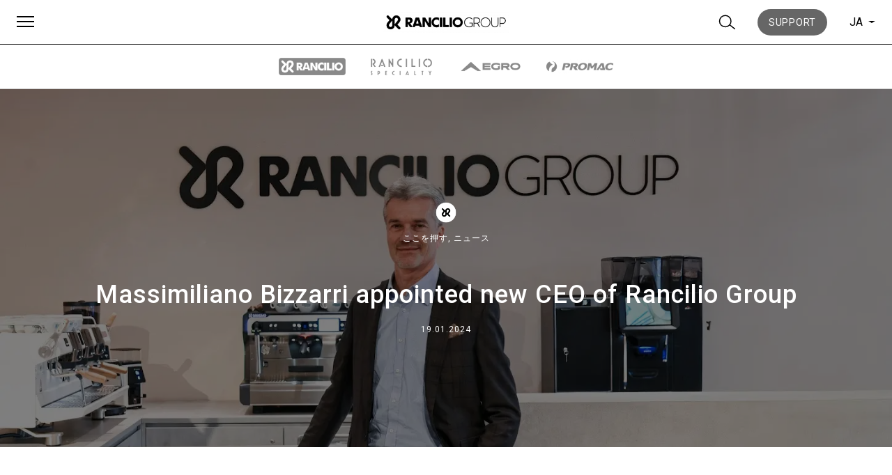

--- FILE ---
content_type: text/html; charset=UTF-8
request_url: https://www.ranciliogroup.com/ja/massimiliano-bizzarri-appointed-new-ceo-of-rancilio-group/
body_size: 17365
content:
<!doctype html>
<html lang="ja">
  <head>
  <meta charset="utf-8">
  <meta http-equiv="x-ua-compatible" content="ie=edge">
  <meta name="viewport" content="width=device-width, initial-scale=1, shrink-to-fit=no">
  <meta name='robots' content='index, follow, max-image-preview:large, max-snippet:-1, max-video-preview:-1' />
<link rel="alternate" hreflang="en" href="https://www.ranciliogroup.com/massimiliano-bizzarri-appointed-new-ceo-of-rancilio-group/" />
<link rel="alternate" hreflang="it" href="https://www.ranciliogroup.com/it/massimiliano-bizzarri-nominato-nuovo-ceo-di-rancilio-group/" />
<link rel="alternate" hreflang="de" href="https://www.ranciliogroup.com/de/massimiliano-bizzarri-appointed-new-ceo-of-rancilio-group/" />
<link rel="alternate" hreflang="es" href="https://www.ranciliogroup.com/es/massimiliano-bizzarri-appointed-new-ceo-of-rancilio-group/" />
<link rel="alternate" hreflang="fr" href="https://www.ranciliogroup.com/fr/massimiliano-bizzarri-appointed-new-ceo-of-rancilio-group/" />
<link rel="alternate" hreflang="pt-pt" href="https://www.ranciliogroup.com/pt-pt/massimiliano-bizzarri-appointed-new-ceo-of-rancilio-group/" />
<link rel="alternate" hreflang="ja" href="https://www.ranciliogroup.com/ja/massimiliano-bizzarri-appointed-new-ceo-of-rancilio-group/" />
<link rel="alternate" hreflang="x-default" href="https://www.ranciliogroup.com/massimiliano-bizzarri-appointed-new-ceo-of-rancilio-group/" />

<!-- Google Tag Manager for WordPress by gtm4wp.com -->
<script data-cfasync="false" data-pagespeed-no-defer>
	var gtm4wp_datalayer_name = "dataLayer";
	var dataLayer = dataLayer || [];
</script>
<!-- End Google Tag Manager for WordPress by gtm4wp.com -->
	<!-- This site is optimized with the Yoast SEO plugin v21.5 - https://yoast.com/wordpress/plugins/seo/ -->
	<title>Latest update about Massimiliano Bizzarri appointed new CEO of Rancilio Group - Rancilio Group</title>
	<meta name="description" content="Read Rancilio Group&#039;s latest news about Massimiliano Bizzarri appointed new CEO of Rancilio Group" />
	<link rel="canonical" href="https://www.ranciliogroup.com/massimiliano-bizzarri-appointed-new-ceo-of-rancilio-group/" />
	<meta property="og:locale" content="ja_JP" />
	<meta property="og:type" content="article" />
	<meta property="og:title" content="Latest update about Massimiliano Bizzarri appointed new CEO of Rancilio Group - Rancilio Group" />
	<meta property="og:description" content="Read Rancilio Group&#039;s latest news about Massimiliano Bizzarri appointed new CEO of Rancilio Group" />
	<meta property="og:url" content="https://www.ranciliogroup.com/ja/massimiliano-bizzarri-appointed-new-ceo-of-rancilio-group/" />
	<meta property="og:site_name" content="Rancilio Group" />
	<meta property="article:publisher" content="https://www.facebook.com/RancilioGroup" />
	<meta property="article:published_time" content="2024-01-19T11:02:15+00:00" />
	<meta property="article:modified_time" content="2025-02-07T10:58:35+00:00" />
	<meta property="og:image" content="https://www.ranciliogroup.com/app/uploads/2024/01/BIZZARRI_CEO_NEWS.jpg" />
	<meta property="og:image:width" content="1449" />
	<meta property="og:image:height" content="966" />
	<meta property="og:image:type" content="image/jpeg" />
	<meta name="author" content="Leo" />
	<meta name="twitter:card" content="summary_large_image" />
	<meta name="twitter:creator" content="@ranciliogroup" />
	<meta name="twitter:site" content="@ranciliogroup" />
	<meta name="twitter:label1" content="Written by" />
	<meta name="twitter:data1" content="Leo" />
	<meta name="twitter:label2" content="Est. reading time" />
	<meta name="twitter:data2" content="1 minute" />
	<script type="application/ld+json" class="yoast-schema-graph">{"@context":"https://schema.org","@graph":[{"@type":"Article","@id":"https://www.ranciliogroup.com/ja/massimiliano-bizzarri-appointed-new-ceo-of-rancilio-group/#article","isPartOf":{"@id":"https://www.ranciliogroup.com/ja/massimiliano-bizzarri-appointed-new-ceo-of-rancilio-group/"},"author":{"name":"Leo","@id":"https://www.ranciliogroup.com/ja/#/schema/person/308c9cc609c571bfb3f04639f7c48c0e"},"headline":"Massimiliano Bizzarri appointed new CEO of Rancilio Group","datePublished":"2024-01-19T11:02:15+00:00","dateModified":"2025-02-07T10:58:35+00:00","mainEntityOfPage":{"@id":"https://www.ranciliogroup.com/ja/massimiliano-bizzarri-appointed-new-ceo-of-rancilio-group/"},"wordCount":266,"publisher":{"@id":"https://www.ranciliogroup.com/ja/#organization"},"image":{"@id":"https://www.ranciliogroup.com/ja/massimiliano-bizzarri-appointed-new-ceo-of-rancilio-group/#primaryimage"},"thumbnailUrl":"https://www.ranciliogroup.com/app/uploads/2024/01/BIZZARRI_CEO_NEWS.jpg","keywords":["CEO"],"articleSection":["ここを押す","ニュース"],"inLanguage":"ja"},{"@type":"WebPage","@id":"https://www.ranciliogroup.com/ja/massimiliano-bizzarri-appointed-new-ceo-of-rancilio-group/","url":"https://www.ranciliogroup.com/ja/massimiliano-bizzarri-appointed-new-ceo-of-rancilio-group/","name":"Latest update about Massimiliano Bizzarri appointed new CEO of Rancilio Group - Rancilio Group","isPartOf":{"@id":"https://www.ranciliogroup.com/ja/#website"},"primaryImageOfPage":{"@id":"https://www.ranciliogroup.com/ja/massimiliano-bizzarri-appointed-new-ceo-of-rancilio-group/#primaryimage"},"image":{"@id":"https://www.ranciliogroup.com/ja/massimiliano-bizzarri-appointed-new-ceo-of-rancilio-group/#primaryimage"},"thumbnailUrl":"https://www.ranciliogroup.com/app/uploads/2024/01/BIZZARRI_CEO_NEWS.jpg","datePublished":"2024-01-19T11:02:15+00:00","dateModified":"2025-02-07T10:58:35+00:00","description":"Read Rancilio Group's latest news about Massimiliano Bizzarri appointed new CEO of Rancilio Group","breadcrumb":{"@id":"https://www.ranciliogroup.com/ja/massimiliano-bizzarri-appointed-new-ceo-of-rancilio-group/#breadcrumb"},"inLanguage":"ja","potentialAction":[{"@type":"ReadAction","target":["https://www.ranciliogroup.com/ja/massimiliano-bizzarri-appointed-new-ceo-of-rancilio-group/"]}]},{"@type":"ImageObject","inLanguage":"ja","@id":"https://www.ranciliogroup.com/ja/massimiliano-bizzarri-appointed-new-ceo-of-rancilio-group/#primaryimage","url":"https://www.ranciliogroup.com/app/uploads/2024/01/BIZZARRI_CEO_NEWS.jpg","contentUrl":"https://www.ranciliogroup.com/app/uploads/2024/01/BIZZARRI_CEO_NEWS.jpg","width":1449,"height":966},{"@type":"BreadcrumbList","@id":"https://www.ranciliogroup.com/ja/massimiliano-bizzarri-appointed-new-ceo-of-rancilio-group/#breadcrumb","itemListElement":[{"@type":"ListItem","position":1,"name":"Home","item":"https://www.ranciliogroup.com/ja/"},{"@type":"ListItem","position":2,"name":"News","item":"https://www.ranciliogroup.com/ja/stories/"},{"@type":"ListItem","position":3,"name":"Massimiliano Bizzarri appointed new CEO of Rancilio Group"}]},{"@type":"WebSite","@id":"https://www.ranciliogroup.com/ja/#website","url":"https://www.ranciliogroup.com/ja/","name":"Rancilio Group","description":"業務用コーヒーマシン リーダー","publisher":{"@id":"https://www.ranciliogroup.com/ja/#organization"},"potentialAction":[{"@type":"SearchAction","target":{"@type":"EntryPoint","urlTemplate":"https://www.ranciliogroup.com/ja/?s={search_term_string}"},"query-input":"required name=search_term_string"}],"inLanguage":"ja"},{"@type":"Organization","@id":"https://www.ranciliogroup.com/ja/#organization","name":"Rancilio Group","url":"https://www.ranciliogroup.com/ja/","logo":{"@type":"ImageObject","inLanguage":"ja","@id":"https://www.ranciliogroup.com/ja/#/schema/logo/image/","url":"https://www.ranciliogroup.com/app/uploads/2019/07/rancilio_black_logo.png","contentUrl":"https://www.ranciliogroup.com/app/uploads/2019/07/rancilio_black_logo.png","width":447,"height":57,"caption":"Rancilio Group"},"image":{"@id":"https://www.ranciliogroup.com/ja/#/schema/logo/image/"},"sameAs":["https://www.facebook.com/RancilioGroup","https://twitter.com/ranciliogroup","https://www.instagram.com/rancilio_official/","https://www.linkedin.com/company/ranciliogroup/","https://www.youtube.com/user/rancilioadmin"]},{"@type":"Person","@id":"https://www.ranciliogroup.com/ja/#/schema/person/308c9cc609c571bfb3f04639f7c48c0e","name":"Leo","image":{"@type":"ImageObject","inLanguage":"ja","@id":"https://www.ranciliogroup.com/ja/#/schema/person/image/","url":"https://secure.gravatar.com/avatar/be661210d2340629d38fdb4e71a1488b?s=96&d=mm&r=g","contentUrl":"https://secure.gravatar.com/avatar/be661210d2340629d38fdb4e71a1488b?s=96&d=mm&r=g","caption":"Leo"}}]}</script>
	<!-- / Yoast SEO plugin. -->


<script type="text/javascript">
window._wpemojiSettings = {"baseUrl":"https:\/\/s.w.org\/images\/core\/emoji\/14.0.0\/72x72\/","ext":".png","svgUrl":"https:\/\/s.w.org\/images\/core\/emoji\/14.0.0\/svg\/","svgExt":".svg","source":{"concatemoji":"https:\/\/www.ranciliogroup.com\/wp\/wp-includes\/js\/wp-emoji-release.min.js?ver=6.2.1"}};
/*! This file is auto-generated */
!function(e,a,t){var n,r,o,i=a.createElement("canvas"),p=i.getContext&&i.getContext("2d");function s(e,t){p.clearRect(0,0,i.width,i.height),p.fillText(e,0,0);e=i.toDataURL();return p.clearRect(0,0,i.width,i.height),p.fillText(t,0,0),e===i.toDataURL()}function c(e){var t=a.createElement("script");t.src=e,t.defer=t.type="text/javascript",a.getElementsByTagName("head")[0].appendChild(t)}for(o=Array("flag","emoji"),t.supports={everything:!0,everythingExceptFlag:!0},r=0;r<o.length;r++)t.supports[o[r]]=function(e){if(p&&p.fillText)switch(p.textBaseline="top",p.font="600 32px Arial",e){case"flag":return s("\ud83c\udff3\ufe0f\u200d\u26a7\ufe0f","\ud83c\udff3\ufe0f\u200b\u26a7\ufe0f")?!1:!s("\ud83c\uddfa\ud83c\uddf3","\ud83c\uddfa\u200b\ud83c\uddf3")&&!s("\ud83c\udff4\udb40\udc67\udb40\udc62\udb40\udc65\udb40\udc6e\udb40\udc67\udb40\udc7f","\ud83c\udff4\u200b\udb40\udc67\u200b\udb40\udc62\u200b\udb40\udc65\u200b\udb40\udc6e\u200b\udb40\udc67\u200b\udb40\udc7f");case"emoji":return!s("\ud83e\udef1\ud83c\udffb\u200d\ud83e\udef2\ud83c\udfff","\ud83e\udef1\ud83c\udffb\u200b\ud83e\udef2\ud83c\udfff")}return!1}(o[r]),t.supports.everything=t.supports.everything&&t.supports[o[r]],"flag"!==o[r]&&(t.supports.everythingExceptFlag=t.supports.everythingExceptFlag&&t.supports[o[r]]);t.supports.everythingExceptFlag=t.supports.everythingExceptFlag&&!t.supports.flag,t.DOMReady=!1,t.readyCallback=function(){t.DOMReady=!0},t.supports.everything||(n=function(){t.readyCallback()},a.addEventListener?(a.addEventListener("DOMContentLoaded",n,!1),e.addEventListener("load",n,!1)):(e.attachEvent("onload",n),a.attachEvent("onreadystatechange",function(){"complete"===a.readyState&&t.readyCallback()})),(e=t.source||{}).concatemoji?c(e.concatemoji):e.wpemoji&&e.twemoji&&(c(e.twemoji),c(e.wpemoji)))}(window,document,window._wpemojiSettings);
</script>
<style type="text/css">
img.wp-smiley,
img.emoji {
	display: inline !important;
	border: none !important;
	box-shadow: none !important;
	height: 1em !important;
	width: 1em !important;
	margin: 0 0.07em !important;
	vertical-align: -0.1em !important;
	background: none !important;
	padding: 0 !important;
}
</style>
	<link rel='stylesheet' id='wp-block-library-css' href='https://www.ranciliogroup.com/wp/wp-includes/css/dist/block-library/style.min.css?ver=6.2.1' type='text/css' media='all' />
<link rel='stylesheet' id='classic-theme-styles-css' href='https://www.ranciliogroup.com/wp/wp-includes/css/classic-themes.min.css?ver=6.2.1' type='text/css' media='all' />
<style id='global-styles-inline-css' type='text/css'>
body{--wp--preset--color--black: #000000;--wp--preset--color--cyan-bluish-gray: #abb8c3;--wp--preset--color--white: #ffffff;--wp--preset--color--pale-pink: #f78da7;--wp--preset--color--vivid-red: #cf2e2e;--wp--preset--color--luminous-vivid-orange: #ff6900;--wp--preset--color--luminous-vivid-amber: #fcb900;--wp--preset--color--light-green-cyan: #7bdcb5;--wp--preset--color--vivid-green-cyan: #00d084;--wp--preset--color--pale-cyan-blue: #8ed1fc;--wp--preset--color--vivid-cyan-blue: #0693e3;--wp--preset--color--vivid-purple: #9b51e0;--wp--preset--gradient--vivid-cyan-blue-to-vivid-purple: linear-gradient(135deg,rgba(6,147,227,1) 0%,rgb(155,81,224) 100%);--wp--preset--gradient--light-green-cyan-to-vivid-green-cyan: linear-gradient(135deg,rgb(122,220,180) 0%,rgb(0,208,130) 100%);--wp--preset--gradient--luminous-vivid-amber-to-luminous-vivid-orange: linear-gradient(135deg,rgba(252,185,0,1) 0%,rgba(255,105,0,1) 100%);--wp--preset--gradient--luminous-vivid-orange-to-vivid-red: linear-gradient(135deg,rgba(255,105,0,1) 0%,rgb(207,46,46) 100%);--wp--preset--gradient--very-light-gray-to-cyan-bluish-gray: linear-gradient(135deg,rgb(238,238,238) 0%,rgb(169,184,195) 100%);--wp--preset--gradient--cool-to-warm-spectrum: linear-gradient(135deg,rgb(74,234,220) 0%,rgb(151,120,209) 20%,rgb(207,42,186) 40%,rgb(238,44,130) 60%,rgb(251,105,98) 80%,rgb(254,248,76) 100%);--wp--preset--gradient--blush-light-purple: linear-gradient(135deg,rgb(255,206,236) 0%,rgb(152,150,240) 100%);--wp--preset--gradient--blush-bordeaux: linear-gradient(135deg,rgb(254,205,165) 0%,rgb(254,45,45) 50%,rgb(107,0,62) 100%);--wp--preset--gradient--luminous-dusk: linear-gradient(135deg,rgb(255,203,112) 0%,rgb(199,81,192) 50%,rgb(65,88,208) 100%);--wp--preset--gradient--pale-ocean: linear-gradient(135deg,rgb(255,245,203) 0%,rgb(182,227,212) 50%,rgb(51,167,181) 100%);--wp--preset--gradient--electric-grass: linear-gradient(135deg,rgb(202,248,128) 0%,rgb(113,206,126) 100%);--wp--preset--gradient--midnight: linear-gradient(135deg,rgb(2,3,129) 0%,rgb(40,116,252) 100%);--wp--preset--duotone--dark-grayscale: url('#wp-duotone-dark-grayscale');--wp--preset--duotone--grayscale: url('#wp-duotone-grayscale');--wp--preset--duotone--purple-yellow: url('#wp-duotone-purple-yellow');--wp--preset--duotone--blue-red: url('#wp-duotone-blue-red');--wp--preset--duotone--midnight: url('#wp-duotone-midnight');--wp--preset--duotone--magenta-yellow: url('#wp-duotone-magenta-yellow');--wp--preset--duotone--purple-green: url('#wp-duotone-purple-green');--wp--preset--duotone--blue-orange: url('#wp-duotone-blue-orange');--wp--preset--font-size--small: 13px;--wp--preset--font-size--medium: 20px;--wp--preset--font-size--large: 36px;--wp--preset--font-size--x-large: 42px;--wp--preset--spacing--20: 0.44rem;--wp--preset--spacing--30: 0.67rem;--wp--preset--spacing--40: 1rem;--wp--preset--spacing--50: 1.5rem;--wp--preset--spacing--60: 2.25rem;--wp--preset--spacing--70: 3.38rem;--wp--preset--spacing--80: 5.06rem;--wp--preset--shadow--natural: 6px 6px 9px rgba(0, 0, 0, 0.2);--wp--preset--shadow--deep: 12px 12px 50px rgba(0, 0, 0, 0.4);--wp--preset--shadow--sharp: 6px 6px 0px rgba(0, 0, 0, 0.2);--wp--preset--shadow--outlined: 6px 6px 0px -3px rgba(255, 255, 255, 1), 6px 6px rgba(0, 0, 0, 1);--wp--preset--shadow--crisp: 6px 6px 0px rgba(0, 0, 0, 1);}:where(.is-layout-flex){gap: 0.5em;}body .is-layout-flow > .alignleft{float: left;margin-inline-start: 0;margin-inline-end: 2em;}body .is-layout-flow > .alignright{float: right;margin-inline-start: 2em;margin-inline-end: 0;}body .is-layout-flow > .aligncenter{margin-left: auto !important;margin-right: auto !important;}body .is-layout-constrained > .alignleft{float: left;margin-inline-start: 0;margin-inline-end: 2em;}body .is-layout-constrained > .alignright{float: right;margin-inline-start: 2em;margin-inline-end: 0;}body .is-layout-constrained > .aligncenter{margin-left: auto !important;margin-right: auto !important;}body .is-layout-constrained > :where(:not(.alignleft):not(.alignright):not(.alignfull)){max-width: var(--wp--style--global--content-size);margin-left: auto !important;margin-right: auto !important;}body .is-layout-constrained > .alignwide{max-width: var(--wp--style--global--wide-size);}body .is-layout-flex{display: flex;}body .is-layout-flex{flex-wrap: wrap;align-items: center;}body .is-layout-flex > *{margin: 0;}:where(.wp-block-columns.is-layout-flex){gap: 2em;}.has-black-color{color: var(--wp--preset--color--black) !important;}.has-cyan-bluish-gray-color{color: var(--wp--preset--color--cyan-bluish-gray) !important;}.has-white-color{color: var(--wp--preset--color--white) !important;}.has-pale-pink-color{color: var(--wp--preset--color--pale-pink) !important;}.has-vivid-red-color{color: var(--wp--preset--color--vivid-red) !important;}.has-luminous-vivid-orange-color{color: var(--wp--preset--color--luminous-vivid-orange) !important;}.has-luminous-vivid-amber-color{color: var(--wp--preset--color--luminous-vivid-amber) !important;}.has-light-green-cyan-color{color: var(--wp--preset--color--light-green-cyan) !important;}.has-vivid-green-cyan-color{color: var(--wp--preset--color--vivid-green-cyan) !important;}.has-pale-cyan-blue-color{color: var(--wp--preset--color--pale-cyan-blue) !important;}.has-vivid-cyan-blue-color{color: var(--wp--preset--color--vivid-cyan-blue) !important;}.has-vivid-purple-color{color: var(--wp--preset--color--vivid-purple) !important;}.has-black-background-color{background-color: var(--wp--preset--color--black) !important;}.has-cyan-bluish-gray-background-color{background-color: var(--wp--preset--color--cyan-bluish-gray) !important;}.has-white-background-color{background-color: var(--wp--preset--color--white) !important;}.has-pale-pink-background-color{background-color: var(--wp--preset--color--pale-pink) !important;}.has-vivid-red-background-color{background-color: var(--wp--preset--color--vivid-red) !important;}.has-luminous-vivid-orange-background-color{background-color: var(--wp--preset--color--luminous-vivid-orange) !important;}.has-luminous-vivid-amber-background-color{background-color: var(--wp--preset--color--luminous-vivid-amber) !important;}.has-light-green-cyan-background-color{background-color: var(--wp--preset--color--light-green-cyan) !important;}.has-vivid-green-cyan-background-color{background-color: var(--wp--preset--color--vivid-green-cyan) !important;}.has-pale-cyan-blue-background-color{background-color: var(--wp--preset--color--pale-cyan-blue) !important;}.has-vivid-cyan-blue-background-color{background-color: var(--wp--preset--color--vivid-cyan-blue) !important;}.has-vivid-purple-background-color{background-color: var(--wp--preset--color--vivid-purple) !important;}.has-black-border-color{border-color: var(--wp--preset--color--black) !important;}.has-cyan-bluish-gray-border-color{border-color: var(--wp--preset--color--cyan-bluish-gray) !important;}.has-white-border-color{border-color: var(--wp--preset--color--white) !important;}.has-pale-pink-border-color{border-color: var(--wp--preset--color--pale-pink) !important;}.has-vivid-red-border-color{border-color: var(--wp--preset--color--vivid-red) !important;}.has-luminous-vivid-orange-border-color{border-color: var(--wp--preset--color--luminous-vivid-orange) !important;}.has-luminous-vivid-amber-border-color{border-color: var(--wp--preset--color--luminous-vivid-amber) !important;}.has-light-green-cyan-border-color{border-color: var(--wp--preset--color--light-green-cyan) !important;}.has-vivid-green-cyan-border-color{border-color: var(--wp--preset--color--vivid-green-cyan) !important;}.has-pale-cyan-blue-border-color{border-color: var(--wp--preset--color--pale-cyan-blue) !important;}.has-vivid-cyan-blue-border-color{border-color: var(--wp--preset--color--vivid-cyan-blue) !important;}.has-vivid-purple-border-color{border-color: var(--wp--preset--color--vivid-purple) !important;}.has-vivid-cyan-blue-to-vivid-purple-gradient-background{background: var(--wp--preset--gradient--vivid-cyan-blue-to-vivid-purple) !important;}.has-light-green-cyan-to-vivid-green-cyan-gradient-background{background: var(--wp--preset--gradient--light-green-cyan-to-vivid-green-cyan) !important;}.has-luminous-vivid-amber-to-luminous-vivid-orange-gradient-background{background: var(--wp--preset--gradient--luminous-vivid-amber-to-luminous-vivid-orange) !important;}.has-luminous-vivid-orange-to-vivid-red-gradient-background{background: var(--wp--preset--gradient--luminous-vivid-orange-to-vivid-red) !important;}.has-very-light-gray-to-cyan-bluish-gray-gradient-background{background: var(--wp--preset--gradient--very-light-gray-to-cyan-bluish-gray) !important;}.has-cool-to-warm-spectrum-gradient-background{background: var(--wp--preset--gradient--cool-to-warm-spectrum) !important;}.has-blush-light-purple-gradient-background{background: var(--wp--preset--gradient--blush-light-purple) !important;}.has-blush-bordeaux-gradient-background{background: var(--wp--preset--gradient--blush-bordeaux) !important;}.has-luminous-dusk-gradient-background{background: var(--wp--preset--gradient--luminous-dusk) !important;}.has-pale-ocean-gradient-background{background: var(--wp--preset--gradient--pale-ocean) !important;}.has-electric-grass-gradient-background{background: var(--wp--preset--gradient--electric-grass) !important;}.has-midnight-gradient-background{background: var(--wp--preset--gradient--midnight) !important;}.has-small-font-size{font-size: var(--wp--preset--font-size--small) !important;}.has-medium-font-size{font-size: var(--wp--preset--font-size--medium) !important;}.has-large-font-size{font-size: var(--wp--preset--font-size--large) !important;}.has-x-large-font-size{font-size: var(--wp--preset--font-size--x-large) !important;}
.wp-block-navigation a:where(:not(.wp-element-button)){color: inherit;}
:where(.wp-block-columns.is-layout-flex){gap: 2em;}
.wp-block-pullquote{font-size: 1.5em;line-height: 1.6;}
</style>
<link rel='stylesheet' id='wpml-blocks-css' href='https://www.ranciliogroup.com/app/plugins/sitepress-multilingual-cms/dist/css/blocks/styles.css?ver=4.6.4' type='text/css' media='all' />
<link rel='stylesheet' id='wp-pagenavi-css' href='https://www.ranciliogroup.com/app/plugins/wp-pagenavi/pagenavi-css.css?ver=2.70' type='text/css' media='all' />
<link rel='stylesheet' id='sage/main.css-css' href='https://www.ranciliogroup.com/app/themes/rancilio-theme/dist/styles/main.css' type='text/css' media='all' />
<script type='text/javascript' id='wpml-browser-redirect-js-extra'>
/* <![CDATA[ */
var wpml_browser_redirect_params = {"pageLanguage":"ja","languageUrls":{"en_us":"https:\/\/www.ranciliogroup.com\/massimiliano-bizzarri-appointed-new-ceo-of-rancilio-group\/","en":"https:\/\/www.ranciliogroup.com\/massimiliano-bizzarri-appointed-new-ceo-of-rancilio-group\/","us":"https:\/\/www.ranciliogroup.com\/massimiliano-bizzarri-appointed-new-ceo-of-rancilio-group\/","it_it":"https:\/\/www.ranciliogroup.com\/it\/massimiliano-bizzarri-nominato-nuovo-ceo-di-rancilio-group\/","it":"https:\/\/www.ranciliogroup.com\/it\/massimiliano-bizzarri-nominato-nuovo-ceo-di-rancilio-group\/","de_de":"https:\/\/www.ranciliogroup.com\/de\/massimiliano-bizzarri-appointed-new-ceo-of-rancilio-group\/","de":"https:\/\/www.ranciliogroup.com\/de\/massimiliano-bizzarri-appointed-new-ceo-of-rancilio-group\/","es_es":"https:\/\/www.ranciliogroup.com\/es\/massimiliano-bizzarri-appointed-new-ceo-of-rancilio-group\/","es":"https:\/\/www.ranciliogroup.com\/es\/massimiliano-bizzarri-appointed-new-ceo-of-rancilio-group\/","fr_fr":"https:\/\/www.ranciliogroup.com\/fr\/massimiliano-bizzarri-appointed-new-ceo-of-rancilio-group\/","fr":"https:\/\/www.ranciliogroup.com\/fr\/massimiliano-bizzarri-appointed-new-ceo-of-rancilio-group\/","pt_pt":"https:\/\/www.ranciliogroup.com\/pt-pt\/massimiliano-bizzarri-appointed-new-ceo-of-rancilio-group\/","pt":"https:\/\/www.ranciliogroup.com\/pt-pt\/massimiliano-bizzarri-appointed-new-ceo-of-rancilio-group\/","pt-pt":"https:\/\/www.ranciliogroup.com\/pt-pt\/massimiliano-bizzarri-appointed-new-ceo-of-rancilio-group\/","ja":"https:\/\/www.ranciliogroup.com\/ja\/massimiliano-bizzarri-appointed-new-ceo-of-rancilio-group\/"},"cookie":{"name":"_icl_visitor_lang_js","domain":"www.ranciliogroup.com","path":"\/","expiration":24}};
/* ]]> */
</script>
<script type='text/javascript' src='https://www.ranciliogroup.com/app/plugins/sitepress-multilingual-cms/dist/js/browser-redirect/app.js?ver=4.6.4' id='wpml-browser-redirect-js'></script>
<script type='text/javascript' src='https://www.ranciliogroup.com/wp/wp-includes/js/jquery/jquery.min.js?ver=3.6.4' id='jquery-core-js'></script>
<script type='text/javascript' src='https://www.ranciliogroup.com/wp/wp-includes/js/jquery/jquery-migrate.min.js?ver=3.4.0' id='jquery-migrate-js'></script>
<link rel="https://api.w.org/" href="https://www.ranciliogroup.com/ja/wp-json/" /><link rel="alternate" type="application/json" href="https://www.ranciliogroup.com/ja/wp-json/wp/v2/posts/73007" /><link rel="EditURI" type="application/rsd+xml" title="RSD" href="https://www.ranciliogroup.com/wp/xmlrpc.php?rsd" />
<link rel="wlwmanifest" type="application/wlwmanifest+xml" href="https://www.ranciliogroup.com/wp/wp-includes/wlwmanifest.xml" />
<meta name="generator" content="WordPress 6.2.1" />
<link rel='shortlink' href='https://www.ranciliogroup.com/ja/?p=73007' />
<link rel="alternate" type="application/json+oembed" href="https://www.ranciliogroup.com/ja/wp-json/oembed/1.0/embed?url=https%3A%2F%2Fwww.ranciliogroup.com%2Fja%2Fmassimiliano-bizzarri-appointed-new-ceo-of-rancilio-group%2F" />
<link rel="alternate" type="text/xml+oembed" href="https://www.ranciliogroup.com/ja/wp-json/oembed/1.0/embed?url=https%3A%2F%2Fwww.ranciliogroup.com%2Fja%2Fmassimiliano-bizzarri-appointed-new-ceo-of-rancilio-group%2F&#038;format=xml" />
<meta name="generator" content="WPML ver:4.6.4 stt:1,4,3,27,28,41,2;" />

<!-- Google Tag Manager for WordPress by gtm4wp.com -->
<!-- GTM Container placement set to automatic -->
<script data-cfasync="false" data-pagespeed-no-defer type="text/javascript">
	var dataLayer_content = {"pagePostType":"post","pagePostType2":"single-post","pageCategory":["press-ja","news-ja"],"pageAttributes":["ceo-ja"],"pagePostAuthor":"Leo"};
	dataLayer.push( dataLayer_content );
</script>
<script data-cfasync="false">
(function(w,d,s,l,i){w[l]=w[l]||[];w[l].push({'gtm.start':
new Date().getTime(),event:'gtm.js'});var f=d.getElementsByTagName(s)[0],
j=d.createElement(s),dl=l!='dataLayer'?'&l='+l:'';j.async=true;j.src=
'//www.googletagmanager.com/gtm.js?id='+i+dl;f.parentNode.insertBefore(j,f);
})(window,document,'script','dataLayer','GTM-T29VPGQ');
</script>
<!-- End Google Tag Manager -->
<!-- End Google Tag Manager for WordPress by gtm4wp.com --><style type="text/css">.recentcomments a{display:inline !important;padding:0 !important;margin:0 !important;}</style><link rel="icon" href="https://www.ranciliogroup.com/app/uploads/2019/10/rancilio-group-logo-70x70.png" sizes="32x32" />
<link rel="icon" href="https://www.ranciliogroup.com/app/uploads/2019/10/rancilio-group-logo-300x300.png" sizes="192x192" />
<link rel="apple-touch-icon" href="https://www.ranciliogroup.com/app/uploads/2019/10/rancilio-group-logo-300x300.png" />
<meta name="msapplication-TileImage" content="https://www.ranciliogroup.com/app/uploads/2019/10/rancilio-group-logo-300x300.png" />
</head>

  <body class="post-template-default single single-post postid-73007 single-format-standard massimiliano-bizzarri-appointed-new-ceo-of-rancilio-group app-data index-data singular-data single-data single-post-data single-post-massimiliano-bizzarri-appointed-new-ceo-of-rancilio-group-data">
        <header class="main-header">
  <div class="container">
    <div class="header-left">
      <button id="overlay-menu-toggle" class="hamburger hamburger--collapse" type="button">
        <span class="hamburger-box">
          <span class="hamburger-inner"></span>
        </span>
      </button>          
    </div><!--header-left-->
    <div class="header-center">
      <a class="brand" href="https://www.ranciliogroup.com/ja/">
                  <img
            src="https://www.ranciliogroup.com/app/uploads/2021/10/RancilioGroup_logo-1-300x50.png"
            alt="Rancilio Group"
          />
              </a>
    </div><!--header-center-->
    <div class="header-right">
      <button id="button-search" class="header-right-button">
        <?xml version="1.0" encoding="UTF-8"?>
<svg width="20px" height="20px" viewBox="0 0 16 15" version="1.1" xmlns="http://www.w3.org/2000/svg" xmlns:xlink="http://www.w3.org/1999/xlink">
    <!-- Generator: Sketch 52.6 (67491) - http://www.bohemiancoding.com/sketch -->
    <title>search</title>
    <desc>Created with Sketch.</desc>
    <g id="MENU-Copy" stroke="none" stroke-width="1" fill="none" fill-rule="evenodd">
        <g id="menu-3.2.1-copy-25" transform="translate(-1100.000000, -27.000000)" stroke="#000000">
            <g id="Group-2" transform="translate(1101.000000, 20.000000)">
                <g id="search-black" transform="translate(0.000000, 8.000000)">
                    <g transform="translate(-0.000000, 0.000000)" id="Group">
                        <g>
                            <ellipse id="Oval-Copy-2" cx="5.49019608" cy="5.41666667" rx="5.49019608" ry="5.41666667"></ellipse>
                            <path d="M9.51994569,8.81514169 L14.8756741,13" id="Path-7"></path>
                        </g>
                    </g>
                </g>
            </g>
        </g>
    </g>
</svg>
      </button>
                    <div id="button-support" class="header-right-button">
          <a href="https://support.ranciliogroup.com/" target="" class="btn-bg-gray-600">
            Support
          </a>
        </div>
        <div id="button-support-mobile" class="header-right-button">
          <a href="https://support.ranciliogroup.com/">
            <?xml version="1.0" encoding="UTF-8"?>
<svg width="27px" height="27px" viewBox="0 0 27 27" version="1.1" xmlns="http://www.w3.org/2000/svg" xmlns:xlink="http://www.w3.org/1999/xlink">
    <!-- Generator: Sketch 58 (84663) - https://sketch.com -->
    <title>noun_Question_1355723</title>
    <desc>Created with Sketch.</desc>
    <g id="styleguide" stroke="none" stroke-width="1" fill="none" fill-rule="evenodd">
        <g id="Artboard-Copy-3" transform="translate(-368.000000, -19.000000)" fill-rule="nonzero">
            <g id="noun_Question_1355723" transform="translate(369.000000, 20.000000)">
                <path d="M12.5,0 C5.59548255,0 0,5.59548255 0,12.5 C0,19.4045175 5.59548255,25 12.5,25 C19.4045175,25 25,19.4045175 25,12.5 C25,5.59548255 19.4045175,0 12.5,0 Z" id="Path" stroke="#4A4A4A" stroke-width="2" fill="#4A4A4A"></path>
                <g id="Group-2" transform="translate(7.857143, 5.000000)" fill="#FFFFFF">
                    <polygon id="Path" points="5.92705167 14.2553191 3.31306991 14.2553191 3.31306991 12.006079 5.92705167 12.006079"></polygon>
                    <path d="M5.95744681,9.05775076 L5.95744681,10.3343465 L3.31306991,10.3343465 L3.31306991,6.59574468 L4.62006079,6.59574468 C5.71428571,6.59574468 6.59574468,5.71428571 6.59574468,4.62006079 C6.59574468,3.52583587 5.71428571,2.6443769 4.62006079,2.6443769 C3.52583587,2.6443769 2.6443769,3.52583587 2.6443769,4.62006079 L0,4.62006079 C0,2.0668693 2.0668693,0 4.62006079,0 C7.17325228,0 9.24012158,2.0668693 9.24012158,4.62006079 C9.24012158,6.71732523 7.87234043,8.48024316 5.95744681,9.05775076 Z" id="Path"></path>
                </g>
            </g>
        </g>
    </g>
</svg>
          </a>
        </div>
      
      <div class="lang-switcher">
        <span>ja</span>
        <b class="caret"></b>
        <ul class="dropdown-menu"><li><a href="https://www.ranciliogroup.com/pt-pt/massimiliano-bizzarri-appointed-new-ceo-of-rancilio-group/">pt</a><li><a href="https://www.ranciliogroup.com/it/massimiliano-bizzarri-nominato-nuovo-ceo-di-rancilio-group/">it</a><li><a href="https://www.ranciliogroup.com/fr/massimiliano-bizzarri-appointed-new-ceo-of-rancilio-group/">fr</a><li><a href="https://www.ranciliogroup.com/es/massimiliano-bizzarri-appointed-new-ceo-of-rancilio-group/">es</a><li><a href="https://www.ranciliogroup.com/massimiliano-bizzarri-appointed-new-ceo-of-rancilio-group/">en</a><li><a href="https://www.ranciliogroup.com/de/massimiliano-bizzarri-appointed-new-ceo-of-rancilio-group/">de</a></ul></div>
    </div><!--header-right-->
  </div><!--container-->
</header>    <div class="submenu-wrapper">
  <header class="brand-submenu">
          <ul class="brand-list">
                            <li class="">
            <a href="https://www.ranciliogroup.com/ja/rancilio-brand/" target="">
              <img class="img-color" src="https://www.ranciliogroup.com/app/uploads/2019/10/Rancilio-Group-Vector-rancilio@2x-300x78.png" alt="ランチリオ" />
              <img class="img-gray" src="https://www.ranciliogroup.com/app/uploads/2019/10/Rancilio-Group-Vector-rancilio-g@2x-300x78.png" alt="ランチリオ" />
            </a>
          </li>
                            <li class="">
            <a href="https://www.ranciliogroup.com/ja/rancilio-specialty" target="">
              <img class="img-color" src="https://www.ranciliogroup.com/app/uploads/2019/10/Rancilio-Group-Vector-specialty@2x-1-300x75.png" alt="ランチリオ・スペシャルティ" />
              <img class="img-gray" src="https://www.ranciliogroup.com/app/uploads/2019/10/Rancilio-Group-Vector-specialty-g@2x-1-300x75.png" alt="ランチリオ・スペシャルティ" />
            </a>
          </li>
                            <li class="">
            <a href="https://egrocoffee.com/" target="">
              <img class="img-color" src="https://www.ranciliogroup.com/app/uploads/2022/03/Rancilio-Group-Vector-egro-g@2x-2-300x57-2.png" alt="Egro" />
              <img class="img-gray" src="https://www.ranciliogroup.com/app/uploads/2021/10/Rancilio-Group-Vector-egro@2x-1-300x57-2.png" alt="Egro" />
            </a>
          </li>
                            <li class="">
            <a href="https://www.ranciliogroup.com/ja/promac/" target="">
              <img class="img-color" src="https://www.ranciliogroup.com/app/uploads/2020/02/Rancilio-Group-Vector-promac-g@2-2-300x65.png" alt="Promac" />
              <img class="img-gray" src="https://www.ranciliogroup.com/app/uploads/2020/02/Rancilio-Group-Vector-promac-g@1-2-300x65.png" alt="Promac" />
            </a>
          </li>
              </ul>
      </header>

  </div>
    <div class="wrap container-fluid" role="document">
      <div class="content">
        <main class="main">
                 <article class="post-73007 post type-post status-publish format-standard has-post-thumbnail hentry category-press-ja category-news-ja tag-ceo-ja brand-rancilio-group">
  <header class="single-post-header">

          <figure class="post-image">
        <img
          src="https://www.ranciliogroup.com/app/uploads/2024/01/BIZZARRI_CEO_NEWS.jpg" 
          alt="Massimiliano Bizzarri appointed new CEO of Rancilio Group"
        />
      </figure>
    
    <div class="post-info">
              <figure class="brand-icon">
          <img src="https://www.ranciliogroup.com/app/uploads/2020/10/RancilioGroup_Logos_Vector-ranciliogroup-icon.png " />
        </figure>
            <div class="category-list">
                  <a href="https://www.ranciliogroup.com/ja/category/press-ja/">
            ここを押す, 
          </a>
                  <a href="https://www.ranciliogroup.com/ja/category/news-ja/">
            ニュース
          </a>
              </div>
      <h1 class="post-title">
        Massimiliano Bizzarri appointed new CEO of Rancilio Group
      </h1>
              <div class="post-info-meta">
          <time>19.01.2024</time>
        </div>
          </div>
  </header>
  
  <div class="entry-content">
    <div class="container">
              <div class="container-inner-small">
                    <p>As of 1 January 2024, Massimiliano Bizzarri is the new Chief Executive Officer (CEO) of the Rancilio Group. He succeeds Ruggero Ferrari, who has successfully led the Rancilio Group for the past four years, confirming steady growth, also for the last fiscal year.</p>
<p>&#8220;I welcome this new challenge with great enthusiasm, and I thank both Ali Group for the trust they have placed in me and Ruggero for the splendid job he has done in recent years,&#8221; comments Massimiliano Bizzarri, CEO of Rancilio Group. &#8220;I will put all the experience I have gained in my professional career at the company&#8217;s disposal, and I am sure that together we will achieve new goals and accompany Rancilio Group towards a new phase of transformation and expansion.”</p>
<p>Massimiliano Bizzarri, 54, holds a degree in Mechanical Engineering and has lengthy experience with multinational industrial groups in different business sectors: from automotive to food processing equipment. He joined Ali Group in September 2023 as Senior Vice President EMEA APAC and in recent years has held senior roles at Interpump Group as Division President (pumps and food processing equipment) and at GEA Group as Business Unit CEO (pasta and extruded products).</p>
<p>&#8220;It has been a privilege to lead the Rancilio Group during a period of great global change and I am proud of the results we have achieved in these four years,&#8221; says outgoing CEO Ruggero Ferrari. &#8220;I have decided to leave the Group for family reasons and to dedicate myself to new professional goals, but I will continue enthusiastically to follow the evolution of the Rancilio Group.”</p>
        </div>
          </div>
  </div>
  
  <div class="layout-site-contents bg-black text-white py-12 mb-10">
  <div class="container">
    <div class="block-title">
      <h5 class="text-2xl md__text-3xl lg__text-4xl xl__text-5xl mb-12">
        関連コンテンツ
      </h5>
    </div>

          <div class="slider-box hide-left-slide gradient-right">
        <div class="content-inner -mx-3" data-target-slider="slider-selector">
                       <article class="post-teaser post-81701 post type-post status-publish format-standard has-post-thumbnail hentry category-3049 category-news-ja tag-assistance-ja tag-child-care-ja tag-lilt-ja tag-oncologic-ja tag-paediatric-ja tag-prevention-ja tag-research-ja brand-rancilio-group">
  <a href="https://www.ranciliogroup.com/ja/%e3%83%a9%e3%83%b3%e3%83%81%e3%83%aa%e3%82%aa%e3%83%bb%e3%82%b0%e3%83%ab%e3%83%bc%e3%83%97%e3%80%81lilt%e3%81%a8%e3%81%a8%e3%82%82%e3%81%ab%e5%b0%8f%e5%85%90%e3%81%8c%e3%82%93%e3%81%a8%e3%81%ae/">

              <div class="brand-icon">
          <img src="https://www.ranciliogroup.com/app/uploads/2020/10/RancilioGroup_Logos_Vector-ranciliogroup-icon-150x150.png " alt="ランチリオ・グループ"/>
        </div>
      <!--brands-->
              <div class="brand-icon-hover">
          <img src="https://www.ranciliogroup.com/app/uploads/2020/10/RancilioGroup_Logos_Vector-ranciliogroup-icon-2-150x150.png " alt="ランチリオ・グループ"/>
        </div>
      
    <figure class="post-image">
              <img
          src="https://www.ranciliogroup.com/app/uploads/2025/12/2025_RANCILIO-GROUP_LILT-1024x683.jpg"
          alt="ランチリオ・グループ、LILTとともに小児がんとの闘いに貢献"
        />
            <div class="teaser-info">
        <figcaption>
          <h3 class="post-title">ランチリオ・グループ、LILTとともに小児がんとの闘いに貢献</h3>
        </figcaption>
        <span class="btn-underline-white">
          Leggi tutto        </span>
      </div>
    </figure>

  </a>
</article>
                       <article class="post-teaser post-79872 post type-post status-publish format-standard has-post-thumbnail hentry category-1962 category-press-ja tag-barista-kit-ja tag-bond-ja tag-classe-11-ja tag-classe-20-ja tag-classe-5-crono-ja tag-host-ja tag-kitchen-connect-ja tag-kryo-ja tag-mode-ja tag-next-ja tag-silvia-ja tag-silvia-pro-x-ja tag-stile-ja brand-rancilio-group product_specialty_type-professional-espresso-machines-ja product_rancilio_type-barista-kit-ja product_rancilio_type-home-line product_rancilio_type-traditional-espresso-machines product_rancilio_type-professional-grinders product_egro_type-coffee-milk-ja product_egro_type-fresh-brew-coffee-ja">
  <a href="https://www.ranciliogroup.com/ja/%e3%83%a9%e3%83%b3%e3%83%81%e3%83%aa%e3%82%aa%e3%80%81%e3%83%a9%e3%83%b3%e3%83%81%e3%83%aa%e3%82%aa%e3%83%bb%e3%82%b9%e3%83%9a%e3%82%b7%e3%83%a3%e3%83%ab%e3%83%86%e3%82%a3%e3%80%81%e3%82%a8%e3%82%b0/">

              <div class="brand-icon">
          <img src="https://www.ranciliogroup.com/app/uploads/2020/10/RancilioGroup_Logos_Vector-ranciliogroup-icon-150x150.png " alt="ランチリオ・グループ"/>
        </div>
      <!--brands-->
              <div class="brand-icon-hover">
          <img src="https://www.ranciliogroup.com/app/uploads/2020/10/RancilioGroup_Logos_Vector-ranciliogroup-icon-2-150x150.png " alt="ランチリオ・グループ"/>
        </div>
      
    <figure class="post-image">
              <img
          src="https://www.ranciliogroup.com/app/uploads/2025/10/DSC00763-copia-1024x683.jpg"
          alt="ランチリオ、ランチリオ・スペシャルティ、エグロがHostMilano 2025に出展"
        />
            <div class="teaser-info">
        <figcaption>
          <h3 class="post-title">ランチリオ、ランチリオ・スペシャルティ、エグロがHostMilano 2025に出展</h3>
        </figcaption>
        <span class="btn-underline-white">
          Leggi tutto        </span>
      </div>
    </figure>

  </a>
</article>
                       <article class="post-teaser post-79734 post type-post status-publish format-standard has-post-thumbnail hentry category-1962 category-news-ja category-case-studies-ja tag-japan-ja tag-motoh-matsushita-ja tag-swiss-ja tag-tokyo-ja brand-egro product_egro_type-coffee-milk-ja">
  <a href="https://www.ranciliogroup.com/ja/motoh-matsushita%e3%81%a8egro%e3%81%ae%e7%94%9f%e6%b6%af%e3%81%ae%e7%b5%86/">

              <div class="brand-icon">
          <img src="https://www.ranciliogroup.com/app/uploads/2021/10/RancilioGroup_Logos_Vector-egro-icon-150x150-1.png " alt="Egro"/>
        </div>
      <!--brands-->
              <div class="brand-icon-hover">
          <img src="https://www.ranciliogroup.com/app/uploads/2021/10/RancilioGroup_Logos_Vector-egro-icon-hover-150x150-1.png " alt="Egro"/>
        </div>
      
    <figure class="post-image">
              <img
          src="https://www.ranciliogroup.com/app/uploads/2025/09/DSF3069_edit-1-1024x683.jpg"
          alt="Motoh MatsushitaとEgroの生涯の絆"
        />
            <div class="teaser-info">
        <figcaption>
          <h3 class="post-title">Motoh MatsushitaとEgroの生涯の絆</h3>
        </figcaption>
        <span class="btn-underline-white">
          Leggi tutto        </span>
      </div>
    </figure>

  </a>
</article>
                       <article class="post-teaser post-79574 post type-post status-publish format-standard has-post-thumbnail hentry category-news-ja category-case-studies-ja tag-korea-ja tag-next-x2-ja tag-seri-pak-ja tag-sports-ja tag-yongin-ja brand-egro product_egro_type-coffee-milk-ja">
  <a href="https://www.ranciliogroup.com/ja/%e3%82%a8%e3%82%b0%e3%83%ad%e3%80%81%e9%be%8d%e4%bb%81%e3%81%ae%e6%96%b0%e3%81%97%e3%81%84%e3%82%b4%e3%83%ab%e3%83%95%e7%a0%94%e7%a9%b6%e9%96%8b%e7%99%ba%e3%82%bb%e3%83%b3%e3%82%bf%e3%83%bc%e3%81%ae/">

              <div class="brand-icon">
          <img src="https://www.ranciliogroup.com/app/uploads/2021/10/RancilioGroup_Logos_Vector-egro-icon-150x150-1.png " alt="Egro"/>
        </div>
      <!--brands-->
              <div class="brand-icon-hover">
          <img src="https://www.ranciliogroup.com/app/uploads/2021/10/RancilioGroup_Logos_Vector-egro-icon-hover-150x150-1.png " alt="Egro"/>
        </div>
      
    <figure class="post-image">
              <img
          src="https://www.ranciliogroup.com/app/uploads/2025/08/EGRO_SE-RI-PAK-WITH-YONGIN_WEB-1024x576.jpg"
          alt="エグロ、龍仁の新しいゴルフ研究開発センターのオフィシャルパートナーに"
        />
            <div class="teaser-info">
        <figcaption>
          <h3 class="post-title">エグロ、龍仁の新しいゴルフ研究開発センターのオフィシャルパートナーに</h3>
        </figcaption>
        <span class="btn-underline-white">
          Leggi tutto        </span>
      </div>
    </figure>

  </a>
</article>
                       <article class="post-teaser post-79016 post type-post status-publish format-standard has-post-thumbnail hentry category-3049 category-news-ja tag-bollate-prison-ja tag-classe-5-eco-ja tag-course-ja tag-kryo-ja-2 tag-kryo-ja tag-my-urby-aps-ja tag-training-ja brand-rancilio product_rancilio_type-traditional-espresso-machines product_rancilio_type-professional-grinders">
  <a href="https://www.ranciliogroup.com/ja/%e3%82%b3%e3%83%bc%e3%83%92%e3%83%bc%e3%81%a8%e3%82%a4%e3%83%b3%e3%82%af%e3%83%ab%e3%83%bc%e3%82%b8%e3%83%a7%e3%83%b3%ef%bc%9amy-urby-aps%e3%81%a8%e3%83%a9%e3%83%b3%e3%83%81%e3%83%aa%e3%82%aa%e3%81%ab/">

              <div class="brand-icon">
          <img src="https://www.ranciliogroup.com/app/uploads/2019/10/RancilioGroup_Logos_Vector-rancilio-icon-150x150.png " alt="ランチリオ"/>
        </div>
      <!--brands-->
              <div class="brand-icon-hover">
          <img src="https://www.ranciliogroup.com/app/uploads/2020/10/RancilioGroup_Logos_Vector-rancilio-icon-hover-150x150.png " alt="ランチリオ"/>
        </div>
      
    <figure class="post-image">
              <img
          src="https://www.ranciliogroup.com/app/uploads/2025/05/RANCILIO_BOLLATE_PROJECT-1024x683.jpg"
          alt="コーヒーとインクルージョン：My Urby APSとランチリオによるボラーテ刑務所でのトレーニングプロジェクト"
        />
            <div class="teaser-info">
        <figcaption>
          <h3 class="post-title">コーヒーとインクルージョン：My Urby APSとランチリオによるボラーテ刑務所でのトレーニングプロジェクト</h3>
        </figcaption>
        <span class="btn-underline-white">
          Leggi tutto        </span>
      </div>
    </figure>

  </a>
</article>
                       <article class="post-teaser post-78960 post type-post status-publish format-standard has-post-thumbnail hentry category-press-ja category-3049 category-news-ja tag-hse-ja tag-re-cig-ja tag-smokers-point-ja tag-sustainability-2-ja tag-sustainability-ja brand-rancilio-group">
  <a href="https://www.ranciliogroup.com/ja/%e3%83%a9%e3%83%b3%e3%83%81%e3%83%aa%e3%82%aa%e3%83%bb%e3%82%b0%e3%83%ab%e3%83%bc%e3%83%97%e3%80%81re-cig%e3%81%a8%e3%81%ae%e5%8d%94%e5%83%8d%e3%81%a7%e5%bb%83%e6%a3%84%e7%89%a9%e3%82%92/">

              <div class="brand-icon">
          <img src="https://www.ranciliogroup.com/app/uploads/2020/10/RancilioGroup_Logos_Vector-ranciliogroup-icon-150x150.png " alt="ランチリオ・グループ"/>
        </div>
      <!--brands-->
              <div class="brand-icon-hover">
          <img src="https://www.ranciliogroup.com/app/uploads/2020/10/RancilioGroup_Logos_Vector-ranciliogroup-icon-2-150x150.png " alt="ランチリオ・グループ"/>
        </div>
      
    <figure class="post-image">
              <img
          src="https://www.ranciliogroup.com/app/uploads/2025/04/Rancilio_Re-Cig_2025-1024x683.jpg"
          alt="ランチリオ・グループ、Re-Cig®との協働で廃棄物を原料に変換"
        />
            <div class="teaser-info">
        <figcaption>
          <h3 class="post-title">ランチリオ・グループ、Re-Cig®との協働で廃棄物を原料に変換</h3>
        </figcaption>
        <span class="btn-underline-white">
          Leggi tutto        </span>
      </div>
    </figure>

  </a>
</article>
                            </div>
        <div class="slick-prev">
          <svg xmlns="http://www.w3.org/2000/svg"><path d="M10.3 22L1.9 11.5 10.3 1" stroke="#FFF" stroke-width="2" fill="none" fill-rule="evenodd"/></svg>
        </div>
        <div class="slick-next">
          <svg xmlns="http://www.w3.org/2000/svg"><path stroke-width="2" d="M1.7 1l8.4 10.5L1.7 22" stroke="#FFF" fill="none" fill-rule="evenodd" stroke-linecap="round"/></svg>
        </div>
      </div>
    
    <a href="https://www.ranciliogroup.com/ja/stories/" class="btn-border-white mt-16">
      すべてのストーリーを見る
    </a>

  </div>
</div>


</article>
          </main>
              </div>
    </div>
                <footer class="main-footer">
  <div class="main-footer-inner container">

    <div class="main-footer__top">
      <a class="brand" href="https://www.ranciliogroup.com/ja/">
                  <img
            src="https://www.ranciliogroup.com/app/uploads/2021/10/RancilioGroup_logo-1-300x50.png"
            alt="Rancilio Group"
          />
              </a>

      <div id="breadcrumbs"><div class="breadcrumbs-inner"><span><span><a href="https://www.ranciliogroup.com/ja/">Home</a></span> <div class="separator"><img src="https://www.ranciliogroup.com/app/themes/rancilio-theme/dist/images/breadcrumb_separator.png"/></div> <span><a href="https://www.ranciliogroup.com/ja/stories/">News</a></span> <div class="separator"><img src="https://www.ranciliogroup.com/app/themes/rancilio-theme/dist/images/breadcrumb_separator.png"/></div> <span class="breadcrumb_last" aria-current="page"><strong>Massimiliano Bizzarri appointed new CEO of Rancilio Group</strong></span></span></div></div>    </div>

    <div class="row">
      <div class="col">
        <section class="widget block-2 widget_block widget_text"></section><section class="widget block-10 widget_block widget_text"></section><section class="widget block-11 widget_block widget_text"></section><section class="widget block-12 widget_block widget_text"></section><section class="widget block-13 widget_block widget_text">
<p>グループ</p>
</section><section class="widget block-14 widget_block widget_text"></section><section class="widget block-15 widget_block widget_text"></section><section class="widget block-3 widget_block">
<div style="height:10px" aria-hidden="true" class="wp-block-spacer"></div>
</section><section class="widget nav_menu-6 widget_nav_menu"><div class="menu-our-group-footer-japanese-container"><ul id="menu-our-group-footer-japanese" class="menu"><li id="menu-item-46114" class="menu-item menu-item-type-post_type menu-item-object-page menu-item-46114"><a href="https://www.ranciliogroup.com/ja/who-we-are/">ランチリオ・グループについて</a></li>
<li id="menu-item-46115" class="menu-item menu-item-type-post_type menu-item-object-page menu-item-46115"><a href="https://www.ranciliogroup.com/ja/what-we-do/">ランチリオ・グループの事業について</a></li>
<li id="menu-item-72347" class="menu-item menu-item-type-post_type menu-item-object-page menu-item-72347"><a href="https://www.ranciliogroup.com/ja/sustainability/">サスティナビリティ</a></li>
<li id="menu-item-46116" class="menu-item menu-item-type-post_type menu-item-object-page menu-item-46116"><a href="https://www.ranciliogroup.com/ja/our-labs/">研究室紹介</a></li>
</ul></div></section>      </div>
      <div class="col">
        <section class="widget block-4 widget_block widget_text"></section><section class="widget block-16 widget_block widget_text">
<p>ブランド</p>
</section><section class="widget block-17 widget_block widget_text"></section><section class="widget block-18 widget_block widget_text"></section><section class="widget block-19 widget_block widget_text"></section><section class="widget block-20 widget_block widget_text"></section><section class="widget block-21 widget_block widget_text"></section><section class="widget block-5 widget_block">
<div style="height:10px" aria-hidden="true" class="wp-block-spacer"></div>
</section><section class="widget nav_menu-3 widget_nav_menu"><div class="menu-brands-footer-japanese-container"><ul id="menu-brands-footer-japanese" class="menu"><li id="menu-item-46099" class="menu-item menu-item-type-post_type menu-item-object-page menu-item-46099"><a href="https://www.ranciliogroup.com/ja/rancilio-brand/">ランチリオ</a></li>
<li id="menu-item-46102" class="menu-item menu-item-type-custom menu-item-object-custom menu-item-46102"><a href="https://www.ranciliogroup.com/ja/specialty/rs1/">ランチリオ Specialty</a></li>
<li id="menu-item-72243" class="menu-item menu-item-type-custom menu-item-object-custom menu-item-72243"><a href="https://egrocoffee.com/">Egro</a></li>
<li id="menu-item-46101" class="menu-item menu-item-type-custom menu-item-object-custom menu-item-46101"><a href="http://promacitalia.com">Promac</a></li>
</ul></div></section>      </div>
      <div class="col">
        <section class="widget block-6 widget_block widget_text">
<p>Support</p>
</section><section class="widget block-7 widget_block">
<div style="height:10px" aria-hidden="true" class="wp-block-spacer"></div>
</section><section class="widget nav_menu-4 widget_nav_menu"><div class="menu-support-footer-japanese-container"><ul id="menu-support-footer-japanese" class="menu"><li id="menu-item-46140" class="menu-item menu-item-type-post_type menu-item-object-page menu-item-46140"><a rel="privacy-policy" href="https://www.ranciliogroup.com/ja/privacy-policy/">プライバシーポリシー</a></li>
<li id="menu-item-75006" class="menu-item menu-item-type-custom menu-item-object-custom menu-item-75006"><a href="https://www.iubenda.com/privacy-policy/33380899/cookie-policy">クッキーポリシー</a></li>
<li id="menu-item-46141" class="menu-item menu-item-type-custom menu-item-object-custom menu-item-46141"><a href="https://support.ranciliogroup.com/">サービス＆リペア</a></li>
<li id="menu-item-61492" class="menu-item menu-item-type-custom menu-item-object-custom menu-item-61492"><a href="https://support.ranciliogroup.com/doc/">ダウンロードエリア</a></li>
</ul></div></section>      </div>
      <div class="col">
        <section class="widget block-8 widget_block widget_text"></section><section class="widget block-22 widget_block widget_text"></section><section class="widget block-23 widget_block widget_text"></section><section class="widget block-24 widget_block widget_text"></section><section class="widget block-25 widget_block widget_text"></section><section class="widget block-26 widget_block widget_text"></section><section class="widget block-27 widget_block widget_text">
<p>お問い合わせ</p>
</section><section class="widget block-9 widget_block">
<div style="height:10px" aria-hidden="true" class="wp-block-spacer"></div>
</section><section class="widget nav_menu-5 widget_nav_menu"><div class="menu-contacts-footer-japanese-container"><ul id="menu-contacts-footer-japanese" class="menu"><li id="menu-item-46150" class="menu-item menu-item-type-custom menu-item-object-custom menu-item-46150"><a target="_blank" rel="noopener" href="https://contact-us.ranciliogroup.com/contact-us/">お問い合わせ</a></li>
<li id="menu-item-46151" class="menu-item menu-item-type-post_type menu-item-object-page menu-item-46151"><a href="https://www.ranciliogroup.com/ja/where-we-are/">所在地</a></li>
<li id="menu-item-46152" class="menu-item menu-item-type-post_type menu-item-object-page menu-item-46152"><a href="https://www.ranciliogroup.com/ja/work-with-us/">私たちと一緒に働く</a></li>
</ul></div></section>      </div>
    </div><!--row-->

    <div class="row row-credits">
      <div class="col col-languages">
        
      </div>

      <div class="col col-social">
        <div class="socialbar-footer">
          <h5>Follow Us</h5>
          <div class="socialbar">
    <ul class="socialbar-list">
              <li>
          <a href="https://www.instagram.com/rancilio_official/" title="instagram" target="_blank">
            <?xml version="1.0" encoding="UTF-8"?>
<svg width="24px" height="24px" viewBox="0 0 24 24" version="1.1" xmlns="http://www.w3.org/2000/svg" xmlns:xlink="http://www.w3.org/1999/xlink">
    <!-- Generator: Sketch 52.6 (67491) - http://www.bohemiancoding.com/sketch -->
    <title>instagram</title>
    <desc>Created with Sketch.</desc>
    <g id="MENU-Copy" stroke="none" stroke-width="1" fill="none" fill-rule="evenodd">
        <g id="menu-3.2.1-copy-25" transform="translate(-174.000000, -606.000000)" fill="#000000" fill-rule="nonzero">
            <g id="instagram" transform="translate(174.000000, 606.000000)">
                <path d="M16.5,0 L7.5,0 C3.3585,0 0,3.3585 0,7.5 L0,16.5 C0,20.6415 3.3585,24 7.5,24 L16.5,24 C20.6415,24 24,20.6415 24,16.5 L24,7.5 C24,3.3585 20.6415,0 16.5,0 Z M21.75,16.5 C21.75,19.395 19.395,21.75 16.5,21.75 L7.5,21.75 C4.605,21.75 2.25,19.395 2.25,16.5 L2.25,7.5 C2.25,4.605 4.605,2.25 7.5,2.25 L16.5,2.25 C19.395,2.25 21.75,4.605 21.75,7.5 L21.75,16.5 Z" id="Shape"></path>
                <path d="M12,6 C8.6865,6 6,8.6865 6,12 C6,15.3135 8.6865,18 12,18 C15.3135,18 18,15.3135 18,12 C18,8.6865 15.3135,6 12,6 Z M12,15.75 C9.933,15.75 8.25,14.067 8.25,12 C8.25,9.9315 9.933,8.25 12,8.25 C14.067,8.25 15.75,9.9315 15.75,12 C15.75,14.067 14.067,15.75 12,15.75 Z" id="Shape"></path>
                <circle id="Oval" cx="18.45" cy="5.55" r="1"></circle>
            </g>
        </g>
    </g>
</svg>
          </a>
        </li>
              <li>
          <a href="https://twitter.com/ranciliogroup" title="twitter" target="_blank">
            <svg width="1200" height="1227" viewBox="0 0 1200 1227" fill="none" xmlns="http://www.w3.org/2000/svg">
<path d="M714.163 519.284L1160.89 0H1055.03L667.137 450.887L357.328 0H0L468.492 681.821L0 1226.37H105.866L515.491 750.218L842.672 1226.37H1200L714.137 519.284H714.163ZM569.165 687.828L521.697 619.934L144.011 79.6944H306.615L611.412 515.685L658.88 583.579L1055.08 1150.3H892.476L569.165 687.854V687.828Z" fill="black"/>
</svg>

          </a>
        </li>
              <li>
          <a href="https://www.linkedin.com/company/ranciliogroup/" title="linkedin" target="_blank">
            <?xml version="1.0" encoding="UTF-8"?>
<svg width="24px" height="24px" viewBox="0 0 24 24" version="1.1" xmlns="http://www.w3.org/2000/svg" xmlns:xlink="http://www.w3.org/1999/xlink">
    <!-- Generator: Sketch 52.6 (67491) - http://www.bohemiancoding.com/sketch -->
    <title>linkedin</title>
    <desc>Created with Sketch.</desc>
    <g id="MENU-Copy" stroke="none" stroke-width="1" fill="none" fill-rule="evenodd">
        <g id="menu-3.2.1-copy-25" transform="translate(-287.000000, -606.000000)" fill="#000000" fill-rule="nonzero">
            <g id="linkedin" transform="translate(287.000000, 606.000000)">
                <path d="M22.182181,0 L1.76976334,0 C0.792334107,0 0.00011136891,0.768055684 0.00011136891,1.71602784 L0.00011136891,22.2341346 C0.00011136891,23.1821624 0.792612529,23.9508863 1.76976334,23.9508863 L22.182181,23.9508863 C23.1593875,23.9508863 23.9507193,23.1816613 23.9507193,22.2341346 L23.9507193,1.71602784 C23.9507193,0.768334107 23.1593875,0 22.182181,0 Z M7.2612529,20.0485197 L3.64248724,20.0485197 L3.64248724,9.2349884 L7.2612529,9.2349884 L7.2612529,20.0485197 Z M5.45223202,7.75767981 L5.42789791,7.75767981 C4.21436659,7.75767981 3.4277123,6.9277587 3.4277123,5.88874246 C3.4277123,4.82878886 4.23747564,4.02136427 5.47506265,4.02136427 C6.71276102,4.02136427 7.47407889,4.82856613 7.49813457,5.88874246 C7.49813457,6.92798144 6.71303944,7.75767981 5.45223202,7.75767981 Z M20.3058376,20.0485197 L16.6882413,20.0485197 L16.6882413,14.2629049 C16.6882413,12.8091508 16.1640835,11.8171879 14.8558329,11.8171879 C13.8550162,11.8171879 13.2609188,12.4864037 13.0000371,13.1325104 C12.9033689,13.3632668 12.8794246,13.6860139 12.8794246,14.0083155 L12.8794246,20.048297 L9.26249652,20.048297 C9.26249652,20.048297 9.30982831,10.2490023 9.26249652,9.23482135 L12.8799814,9.23482135 L12.8799814,10.7678701 C13.3602042,10.0312204 14.2183573,8.98039907 16.1394153,8.98039907 C18.5204826,8.98039907 20.3058376,10.5250302 20.3058376,13.848 L20.3058376,20.0485197 Z M12.8694455,10.83799 C12.8805455,10.81979 12.8960455,10.79789 12.9114455,10.77659 L12.9114455,10.83799 L12.8694455,10.83799 Z" id="LinkedIn__x28_alt_x29_"></path>
            </g>
        </g>
    </g>
</svg>
          </a>
        </li>
              <li>
          <a href="https://www.facebook.com/RancilioGroup" title="facebook" target="_blank">
            <?xml version="1.0" encoding="UTF-8"?>
<svg width="24px" height="24px" viewBox="0 0 24 24" version="1.1" xmlns="http://www.w3.org/2000/svg" xmlns:xlink="http://www.w3.org/1999/xlink">
    <!-- Generator: Sketch 52.6 (67491) - http://www.bohemiancoding.com/sketch -->
    <title>facebook</title>
    <desc>Created with Sketch.</desc>
    <g id="MENU-Copy" stroke="none" stroke-width="1" fill="none" fill-rule="evenodd">
        <g id="menu-3.2.1-copy-25" transform="translate(-341.000000, -606.000000)" fill="#010101">
            <g id="facebook" transform="translate(341.000000, 606.000000)">
                <path d="M0.052,21.9567671 C0.052,23.0569315 0.943178082,23.948 2.04323288,23.948 L21.9567123,23.948 C23.0568767,23.948 23.9479452,23.0569315 23.9479452,21.9567671 L23.9479452,2.04328767 C23.9479452,0.943178082 23.0568767,0.0520547945 21.9567123,0.0520547945 L2.04328767,0.0520547945 C0.943178082,0.0520547945 0.0520547945,0.943232877 0.0520547945,2.04328767 L0.0520547945,21.9567671 L0.052,21.9567671 Z M12.497863,20.9609863 L12.497863,12.995726 L10.5065205,12.995726 L10.5065205,10.0086575 L12.497863,10.0086575 C12.497863,4.876 12.7166575,4.53254795 18.9697534,4.53254795 L18.9697534,7.51956164 C15.6739178,7.51956164 15.9826849,7.70378082 15.9826849,10.0087123 L18.9697534,10.0087123 L18.9697534,12.9957808 L15.9826849,12.9957808 L15.9826849,20.9610411 L12.497863,20.9610411 L12.497863,20.9609863 Z" id="Shape"></path>
            </g>
        </g>
    </g>
</svg>
          </a>
        </li>
              <li>
          <a href="https://www.youtube.com/RancilioGroup" title="youtube" target="_blank">
            <?xml version="1.0" encoding="UTF-8"?>
<svg width="20px" height="24px" viewBox="0 0 20 24" version="1.1" xmlns="http://www.w3.org/2000/svg" xmlns:xlink="http://www.w3.org/1999/xlink">
    <!-- Generator: Sketch 52.6 (67491) - http://www.bohemiancoding.com/sketch -->
    <title>youtube</title>
    <desc>Created with Sketch.</desc>
    <g id="MENU-Copy" stroke="none" stroke-width="1" fill="none" fill-rule="evenodd">
        <g id="menu-3.2.1-copy-25" transform="translate(-395.000000, -606.000000)" fill="#000000" fill-rule="nonzero">
            <g id="youtube" transform="translate(395.000000, 606.000000)">
                <path d="M16.8260526,17.5552 L15.5263158,17.5552 L15.5323684,16.7901333 C15.5323684,16.4501333 15.8078947,16.172 16.1444737,16.172 L16.2273684,16.172 C16.5647368,16.172 16.8410526,16.4501333 16.8410526,16.7901333 L16.8260526,17.5552 Z M11.9507895,15.9157333 C11.6210526,15.9157333 11.3513158,16.1402667 11.3513158,16.4152 L11.3513158,20.136 C11.3513158,20.4104 11.6210526,20.6344 11.9507895,20.6344 C12.2818421,20.6344 12.5518421,20.4104 12.5518421,20.136 L12.5518421,16.4152 C12.5518421,16.14 12.2818421,15.9157333 11.9507895,15.9157333 Z M19.8684211,13.8344 L19.8684211,20.9128 C19.8684211,22.6106667 18.4155263,24 16.6394737,24 L3.36078947,24 C1.58421053,24 0.131578947,22.6106667 0.131578947,20.9128 L0.131578947,13.8344 C0.131578947,12.1365333 1.58421053,10.7469333 3.36078947,10.7469333 L16.6394737,10.7469333 C18.4155263,10.7469333 19.8684211,12.1365333 19.8684211,13.8344 Z M4.24657895,21.6813333 L4.24552632,14.2250667 L5.89157895,14.2256 L5.89157895,13.1208 L1.50368421,13.1141333 L1.50368421,14.2002667 L2.87342105,14.2042667 L2.87342105,21.6813333 L4.24657895,21.6813333 Z M9.18078947,15.3357333 L7.80842105,15.3357333 L7.80842105,19.3173333 C7.80842105,19.8933333 7.84289474,20.1813333 7.80631579,20.2829333 C7.69473684,20.5917333 7.19315789,20.9197333 6.99763158,20.3162667 C6.96447368,20.2106667 6.99368421,19.892 6.99315789,19.3448 L6.98763158,15.3357333 L5.62289474,15.3357333 L5.62710526,19.2818667 C5.62815789,19.8866667 5.61368421,20.3376 5.63184211,20.5429333 C5.66526316,20.9048 5.65342105,21.3266667 5.98473684,21.5677333 C6.60210526,22.0184 7.78552632,21.5005333 8.08157895,20.8562667 L8.07894737,21.6784 L9.18105263,21.6797333 L9.18078947,15.3357333 Z M13.5710526,19.8952 L13.5681579,16.5813333 C13.5671053,15.3184 12.6347368,14.5621333 11.3692105,15.584 L11.3747368,13.1202667 L10.0039474,13.1224 L9.99736842,21.6264 L11.1247368,21.6098667 L11.2273684,21.0802667 C12.6676316,22.4192 13.5731579,21.5016 13.5710526,19.8952 Z M17.8660526,19.456 L16.8371053,19.4616 C16.8365789,19.5029333 16.835,19.5506667 16.8344737,19.6026667 L16.8344737,20.1845333 C16.8344737,20.496 16.5805263,20.7496 16.2721053,20.7496 L16.0705263,20.7496 C15.7615789,20.7496 15.5076316,20.496 15.5076316,20.1845333 L15.5076316,20.12 L15.5076316,19.48 L15.5076316,18.6541333 L17.8639474,18.6541333 L17.8639474,17.7554667 C17.8639474,17.0986667 17.8473684,16.4421333 17.7936842,16.0666667 C17.625,14.8789333 15.9797368,14.6904 15.1486842,15.2984 C14.8878947,15.4882667 14.6886842,15.7424 14.5728947,16.0837333 C14.4560526,16.4253333 14.3978947,16.892 14.3978947,17.4848 L14.3978947,19.4608 C14.3984211,22.7456 18.3357895,22.2813333 17.8660526,19.456 Z M12.5876316,8.72853333 C12.6584211,8.90293333 12.7684211,9.04426667 12.9176316,9.15093333 C13.065,9.256 13.2534211,9.3088 13.4792105,9.3088 C13.6771053,9.3088 13.8523684,9.25466667 14.005,9.14293333 C14.1571053,9.03173333 14.2852632,8.8656 14.39,8.644 L14.3639474,9.1896 L15.8936842,9.1896 L15.8936842,2.59733333 L14.6894737,2.59733333 L14.6894737,7.728 C14.6894737,8.00586667 14.4636842,8.23333333 14.1876316,8.23333333 C13.9131579,8.23333333 13.6865789,8.00586667 13.6865789,7.728 L13.6865789,2.59733333 L12.4297368,2.59733333 L12.4297368,7.04373333 C12.4297368,7.61013333 12.44,7.98773333 12.4565789,8.1792 C12.4736842,8.36933333 12.5168421,8.55173333 12.5876316,8.72853333 Z M7.95184211,5.00533333 C7.95184211,4.37253333 8.00394737,3.8784 8.10736842,3.52213333 C8.21157895,3.1672 8.39868421,2.88186667 8.66973684,2.66666667 C8.94,2.4504 9.28605263,2.34213333 9.70684211,2.34213333 C10.0607895,2.34213333 10.3639474,2.41253333 10.6171053,2.5504 C10.8715789,2.68906667 11.0678947,2.86906667 11.2039474,3.0912 C11.3426316,3.31413333 11.4368421,3.5432 11.4871053,3.7776 C11.5384211,4.0152 11.5636842,4.3736 11.5636842,4.85706667 L11.5636842,6.52426667 C11.5636842,7.13573333 11.5394737,7.5856 11.4923684,7.8712 C11.4457895,8.1576 11.3457895,8.4232 11.1907895,8.67226667 C11.0381579,8.91866667 10.8410526,9.10293333 10.6021053,9.22053333 C10.3605263,9.3392 10.0842105,9.39733333 9.77210526,9.39733333 C9.42342105,9.39733333 9.12973684,9.34853333 8.88763158,9.24666667 C8.64473684,9.14533333 8.45710526,8.99253333 8.32342105,8.7896 C8.18842105,8.5864 8.09342105,8.33893333 8.03605263,8.0504 C7.97842105,7.76213333 7.95105263,7.32853333 7.95105263,6.75066667 L7.95184211,5.00533333 Z M9.15,7.624 C9.15,7.99733333 9.42421053,8.30213333 9.75815789,8.30213333 C10.0923684,8.30213333 10.3655263,7.99733333 10.3655263,7.624 L10.3655263,4.11466667 C10.3655263,3.74186667 10.0923684,3.43706667 9.75815789,3.43706667 C9.42421053,3.43706667 9.15,3.74186667 9.15,4.11466667 L9.15,7.624 Z M4.91631579,9.396 L6.35947368,9.396 L6.36105263,4.34 L8.06631579,0.0088 L6.48789474,0.0088 L5.58131579,3.22586667 L4.66184211,0 L3.09973684,0 L4.91394737,4.3424 L4.91631579,9.396 Z" id="YouTube"></path>
            </g>
        </g>
    </g>
</svg>
          </a>
        </li>
          </ul>
  </div>
        </div>
      </div>

      <div class="col">
        <div class="credits">
          <p style="text-align: left;">RANCILIO GROUP S.p.A. All rights reserved 2024.<br />
RANCILIO GROUP S.p.A. with sole shareholder subject to management and coordination by Ali Group Holding S.r.l. VAT 09784580152</p>

        </div>
      </div>

    </div>
  </div>

  <div class="ali-group-footer">
    <a href="https://www.aligroup.it/" target="_blank">
      <img src="https://www.ranciliogroup.com/app/themes/rancilio-theme/dist/images/ali-group.png" alt="Ali Group" />
    </a>
  </div>
</footer>

<div id="overlay-search">
  <button class="icon icon-close">
    <svg xmlns="http://www.w3.org/2000/svg" width="19" height="19"><g fill="none" stroke="#FFF" stroke-width="2" stroke-linecap="round" stroke-linejoin="round" stroke-miterlimit="10"><path d="M1.379 2l16 15M17.621 2l-16 15"/></g></svg>  </button>
  <div class="overlay-search-inner">
    <form role="search" method="get" action="https://www.ranciliogroup.com/ja/">
      <div class="input-box">
        <input 
          type="search" 
          id="searchinput" 
          placeholder="検索"
          value="" 
          name="s" 
          title="検索"
        >
      </div>
      <div class="input-box search-radio">
                  <div class="search-radio-box">
            <input
              id="all"
              type="radio"
              name="type"
              value="all"
              checked
            >
            <label for="all">すべて</label>
          </div>
                  <div class="search-radio-box">
            <input
              id="products"
              type="radio"
              name="type"
              value="products"
              
            >
            <label for="products">製品情報</label>
          </div>
                  <div class="search-radio-box">
            <input
              id="stories"
              type="radio"
              name="type"
              value="stories"
              
            >
            <label for="stories">ニュース</label>
          </div>
                  <div class="search-radio-box">
            <input
              id="downloads"
              type="radio"
              name="type"
              value="downloads"
              
            >
            <label for="downloads">ダウンロード</label>
          </div>
                  <div class="search-radio-box">
            <input
              id="others"
              type="radio"
              name="type"
              value="others"
              
            >
            <label for="others">もっと見る</label>
          </div>
              </div>
      <div class="submit-box">
        <input type="submit" class="search-submit btn btn-border-white" value="検索">
      </div>
    </form>
  </div>
</div>    <div id="overlay-menu">
  <div class="overlay-menu-inner">
    <div class="block sm__hidden">
      <div class="flex flex-wrap">
        <div id="mobile-search">
  <div class="overlay-search-inner">
    <form role="search" method="get" action="https://www.ranciliogroup.com/ja/">
      <div class="input-box input-search">
        <input 
          type="search" 
          id="searchinput" 
          placeholder="検索"
          value="" 
          name="s" 
          title="検索"
        >
      </div>
      <div class="input-box search-radio">
        <div class="search-radio-inner">
                      <div class="search-radio-box">
              <input
                id="all"
                type="radio"
                name="type"
                value="all"
                checked
              >
              <label for="all">すべて</label>
            </div>
                      <div class="search-radio-box">
              <input
                id="products"
                type="radio"
                name="type"
                value="products"
                
              >
              <label for="products">製品情報</label>
            </div>
                      <div class="search-radio-box">
              <input
                id="stories"
                type="radio"
                name="type"
                value="stories"
                
              >
              <label for="stories">ニュース</label>
            </div>
                      <div class="search-radio-box">
              <input
                id="downloads"
                type="radio"
                name="type"
                value="downloads"
                
              >
              <label for="downloads">ダウンロード</label>
            </div>
                      <div class="search-radio-box">
              <input
                id="others"
                type="radio"
                name="type"
                value="others"
                
              >
              <label for="others">もっと見る</label>
            </div>
                  </div>
      </div>
      <div class="submit-box">
        <input type="submit" class="search-submit btn btn-border-white" value="検索">
      </div>
    </form>
  </div>
</div>      </div>
    </div>

    <div class="flex flex-wrap -mx-4 md__-mx-12">
      <div class="px-4 w-full md__w-1/3 md__px-12 md__border-r-2 md__border-gray-700 sm__mb-8">
        <div class="block sm__hidden">
          <div class="mobile-nav-title">
            Our brands
            <span class="brand-list-toggler"><svg xmlns="http://www.w3.org/2000/svg" viewBox="0 0 404.257 404.257"><path d="M386.257 114.331L202.128 252.427 18 114.331l-18 24 202.128 151.596 202.129-151.596z"/></svg></span>
          </div>
        </div>
        <div class="hidden sm__block">
          <nav class="nav-primary">
                          <ul id="first_navigation" class="nav"><li id="menu-item-46035" class="menu-item menu-item-type-custom menu-item-object-custom menu-item-46035"><a>ブランド</a></li>
</ul>
                      </nav>
        </div>

                  <ul class="brand-list">
                                        <li class="">
                <a href="https://www.ranciliogroup.com/ja/rancilio-brand/" target="">
                  <img class="img-color" src="https://www.ranciliogroup.com/app/uploads/2019/10/Rancilio-Group-Vector-rancilio@2x-300x78.png" alt="ランチリオ" />
                  <img class="img-gray" src="https://www.ranciliogroup.com/app/uploads/2019/10/Rancilio-Group-Vector-rancilio-g@2x-300x78.png" alt="ランチリオ" />
                </a>
              </li>
                                        <li class="">
                <a href="https://www.ranciliogroup.com/ja/rancilio-specialty" target="">
                  <img class="img-color" src="https://www.ranciliogroup.com/app/uploads/2019/10/Rancilio-Group-Vector-specialty@2x-1-300x75.png" alt="ランチリオ・スペシャルティ" />
                  <img class="img-gray" src="https://www.ranciliogroup.com/app/uploads/2019/10/Rancilio-Group-Vector-specialty-g@2x-1-300x75.png" alt="ランチリオ・スペシャルティ" />
                </a>
              </li>
                                        <li class="">
                <a href="https://egrocoffee.com/" target="">
                  <img class="img-color" src="https://www.ranciliogroup.com/app/uploads/2022/03/Rancilio-Group-Vector-egro-g@2x-2-300x57-2.png" alt="Egro" />
                  <img class="img-gray" src="https://www.ranciliogroup.com/app/uploads/2021/10/Rancilio-Group-Vector-egro@2x-1-300x57-2.png" alt="Egro" />
                </a>
              </li>
                                        <li class="">
                <a href="https://www.ranciliogroup.com/ja/promac/" target="">
                  <img class="img-color" src="https://www.ranciliogroup.com/app/uploads/2020/02/Rancilio-Group-Vector-promac-g@2-2-300x65.png" alt="Promac" />
                  <img class="img-gray" src="https://www.ranciliogroup.com/app/uploads/2020/02/Rancilio-Group-Vector-promac-g@1-2-300x65.png" alt="Promac" />
                </a>
              </li>
                      </ul>
              </div><!--w-full-->
      <div class="px-4 w-full md__w-1/3 md__px-12 sm__mb-8">
        <nav class="nav-primary">
                      <ul id="second_navigation" class="nav"><li id="menu-item-46019" class="menu-item menu-item-type-custom menu-item-object-custom menu-item-has-children menu-item-46019"><a>グループ <span class="block sm__hidden"><img src="https://www.ranciliogroup.com/app/themes/rancilio-theme/dist/images/icon_chevron.svg"/></span></a>
<ul class="sub-menu">
	<li id="menu-item-46020" class="menu-item menu-item-type-post_type menu-item-object-page menu-item-46020"><a href="https://www.ranciliogroup.com/ja/who-we-are/">ランチリオ・グループについて</a></li>
	<li id="menu-item-46021" class="menu-item menu-item-type-post_type menu-item-object-page menu-item-46021"><a href="https://www.ranciliogroup.com/ja/what-we-do/">ランチリオ・グループの事業について</a></li>
	<li id="menu-item-46022" class="menu-item menu-item-type-post_type menu-item-object-page menu-item-46022"><a href="https://www.ranciliogroup.com/ja/where-we-are/">所在地</a></li>
	<li id="menu-item-46023" class="menu-item menu-item-type-post_type menu-item-object-page menu-item-46023"><a href="https://www.ranciliogroup.com/ja/work-with-us/">私たちと一緒に働く</a></li>
</ul>
</li>
</ul>
                  </nav>
      </div><!--w-full-->
      <div class="px-4 w-full md__w-1/3 md__px-12 sm__mb-8">
        <nav class="nav-primary">
                      <ul id="third_navigation" class="nav"><li id="menu-item-46040" class="menu-item menu-item-type-post_type menu-item-object-page current_page_parent menu-item-46040"><a href="https://www.ranciliogroup.com/ja/stories/">ニュース</a></li>
<li id="menu-item-46043" class="menu-item menu-item-type-post_type menu-item-object-page menu-item-46043"><a href="https://www.ranciliogroup.com/ja/history/">歴史</a></li>
<li id="menu-item-46044" class="menu-item menu-item-type-post_type menu-item-object-page menu-item-46044"><a href="https://www.ranciliogroup.com/ja/our-labs/">研究室紹介</a></li>
<li id="menu-item-72434" class="menu-item menu-item-type-post_type menu-item-object-page menu-item-72434"><a href="https://www.ranciliogroup.com/ja/sustainability/">サスティナビリティ</a></li>
<li id="menu-item-46046" class="menu-item menu-item-type-post_type menu-item-object-page menu-item-46046"><a href="https://www.ranciliogroup.com/ja/connect/">接続</a></li>
<li id="menu-item-46047" class="menu-item menu-item-type-custom menu-item-object-custom menu-item-46047"><a target="_blank" rel="noopener" href="https://contact-us.ranciliogroup.com/contact-us/">お問い合わせ</a></li>
</ul>
                  </nav>
      </div><!--w-full-->
    </div><!--flex-->

    <div class="flex flex-wrap overlay-menu-inner__bottom">
      <div class="w-full md__w-1/3">
        <div class="hidden sm__block">
          Follow Us
        </div>
        <div class="socialbar">
    <ul class="socialbar-list">
              <li>
          <a href="https://www.instagram.com/rancilio_official/" title="instagram" target="_blank">
            <?xml version="1.0" encoding="UTF-8"?>
<svg width="24px" height="24px" viewBox="0 0 24 24" version="1.1" xmlns="http://www.w3.org/2000/svg" xmlns:xlink="http://www.w3.org/1999/xlink">
    <!-- Generator: Sketch 52.6 (67491) - http://www.bohemiancoding.com/sketch -->
    <title>instagram</title>
    <desc>Created with Sketch.</desc>
    <g id="MENU-Copy" stroke="none" stroke-width="1" fill="none" fill-rule="evenodd">
        <g id="menu-3.2.1-copy-25" transform="translate(-174.000000, -606.000000)" fill="#000000" fill-rule="nonzero">
            <g id="instagram" transform="translate(174.000000, 606.000000)">
                <path d="M16.5,0 L7.5,0 C3.3585,0 0,3.3585 0,7.5 L0,16.5 C0,20.6415 3.3585,24 7.5,24 L16.5,24 C20.6415,24 24,20.6415 24,16.5 L24,7.5 C24,3.3585 20.6415,0 16.5,0 Z M21.75,16.5 C21.75,19.395 19.395,21.75 16.5,21.75 L7.5,21.75 C4.605,21.75 2.25,19.395 2.25,16.5 L2.25,7.5 C2.25,4.605 4.605,2.25 7.5,2.25 L16.5,2.25 C19.395,2.25 21.75,4.605 21.75,7.5 L21.75,16.5 Z" id="Shape"></path>
                <path d="M12,6 C8.6865,6 6,8.6865 6,12 C6,15.3135 8.6865,18 12,18 C15.3135,18 18,15.3135 18,12 C18,8.6865 15.3135,6 12,6 Z M12,15.75 C9.933,15.75 8.25,14.067 8.25,12 C8.25,9.9315 9.933,8.25 12,8.25 C14.067,8.25 15.75,9.9315 15.75,12 C15.75,14.067 14.067,15.75 12,15.75 Z" id="Shape"></path>
                <circle id="Oval" cx="18.45" cy="5.55" r="1"></circle>
            </g>
        </g>
    </g>
</svg>
          </a>
        </li>
              <li>
          <a href="https://twitter.com/ranciliogroup" title="twitter" target="_blank">
            <svg width="1200" height="1227" viewBox="0 0 1200 1227" fill="none" xmlns="http://www.w3.org/2000/svg">
<path d="M714.163 519.284L1160.89 0H1055.03L667.137 450.887L357.328 0H0L468.492 681.821L0 1226.37H105.866L515.491 750.218L842.672 1226.37H1200L714.137 519.284H714.163ZM569.165 687.828L521.697 619.934L144.011 79.6944H306.615L611.412 515.685L658.88 583.579L1055.08 1150.3H892.476L569.165 687.854V687.828Z" fill="black"/>
</svg>

          </a>
        </li>
              <li>
          <a href="https://www.linkedin.com/company/ranciliogroup/" title="linkedin" target="_blank">
            <?xml version="1.0" encoding="UTF-8"?>
<svg width="24px" height="24px" viewBox="0 0 24 24" version="1.1" xmlns="http://www.w3.org/2000/svg" xmlns:xlink="http://www.w3.org/1999/xlink">
    <!-- Generator: Sketch 52.6 (67491) - http://www.bohemiancoding.com/sketch -->
    <title>linkedin</title>
    <desc>Created with Sketch.</desc>
    <g id="MENU-Copy" stroke="none" stroke-width="1" fill="none" fill-rule="evenodd">
        <g id="menu-3.2.1-copy-25" transform="translate(-287.000000, -606.000000)" fill="#000000" fill-rule="nonzero">
            <g id="linkedin" transform="translate(287.000000, 606.000000)">
                <path d="M22.182181,0 L1.76976334,0 C0.792334107,0 0.00011136891,0.768055684 0.00011136891,1.71602784 L0.00011136891,22.2341346 C0.00011136891,23.1821624 0.792612529,23.9508863 1.76976334,23.9508863 L22.182181,23.9508863 C23.1593875,23.9508863 23.9507193,23.1816613 23.9507193,22.2341346 L23.9507193,1.71602784 C23.9507193,0.768334107 23.1593875,0 22.182181,0 Z M7.2612529,20.0485197 L3.64248724,20.0485197 L3.64248724,9.2349884 L7.2612529,9.2349884 L7.2612529,20.0485197 Z M5.45223202,7.75767981 L5.42789791,7.75767981 C4.21436659,7.75767981 3.4277123,6.9277587 3.4277123,5.88874246 C3.4277123,4.82878886 4.23747564,4.02136427 5.47506265,4.02136427 C6.71276102,4.02136427 7.47407889,4.82856613 7.49813457,5.88874246 C7.49813457,6.92798144 6.71303944,7.75767981 5.45223202,7.75767981 Z M20.3058376,20.0485197 L16.6882413,20.0485197 L16.6882413,14.2629049 C16.6882413,12.8091508 16.1640835,11.8171879 14.8558329,11.8171879 C13.8550162,11.8171879 13.2609188,12.4864037 13.0000371,13.1325104 C12.9033689,13.3632668 12.8794246,13.6860139 12.8794246,14.0083155 L12.8794246,20.048297 L9.26249652,20.048297 C9.26249652,20.048297 9.30982831,10.2490023 9.26249652,9.23482135 L12.8799814,9.23482135 L12.8799814,10.7678701 C13.3602042,10.0312204 14.2183573,8.98039907 16.1394153,8.98039907 C18.5204826,8.98039907 20.3058376,10.5250302 20.3058376,13.848 L20.3058376,20.0485197 Z M12.8694455,10.83799 C12.8805455,10.81979 12.8960455,10.79789 12.9114455,10.77659 L12.9114455,10.83799 L12.8694455,10.83799 Z" id="LinkedIn__x28_alt_x29_"></path>
            </g>
        </g>
    </g>
</svg>
          </a>
        </li>
              <li>
          <a href="https://www.facebook.com/RancilioGroup" title="facebook" target="_blank">
            <?xml version="1.0" encoding="UTF-8"?>
<svg width="24px" height="24px" viewBox="0 0 24 24" version="1.1" xmlns="http://www.w3.org/2000/svg" xmlns:xlink="http://www.w3.org/1999/xlink">
    <!-- Generator: Sketch 52.6 (67491) - http://www.bohemiancoding.com/sketch -->
    <title>facebook</title>
    <desc>Created with Sketch.</desc>
    <g id="MENU-Copy" stroke="none" stroke-width="1" fill="none" fill-rule="evenodd">
        <g id="menu-3.2.1-copy-25" transform="translate(-341.000000, -606.000000)" fill="#010101">
            <g id="facebook" transform="translate(341.000000, 606.000000)">
                <path d="M0.052,21.9567671 C0.052,23.0569315 0.943178082,23.948 2.04323288,23.948 L21.9567123,23.948 C23.0568767,23.948 23.9479452,23.0569315 23.9479452,21.9567671 L23.9479452,2.04328767 C23.9479452,0.943178082 23.0568767,0.0520547945 21.9567123,0.0520547945 L2.04328767,0.0520547945 C0.943178082,0.0520547945 0.0520547945,0.943232877 0.0520547945,2.04328767 L0.0520547945,21.9567671 L0.052,21.9567671 Z M12.497863,20.9609863 L12.497863,12.995726 L10.5065205,12.995726 L10.5065205,10.0086575 L12.497863,10.0086575 C12.497863,4.876 12.7166575,4.53254795 18.9697534,4.53254795 L18.9697534,7.51956164 C15.6739178,7.51956164 15.9826849,7.70378082 15.9826849,10.0087123 L18.9697534,10.0087123 L18.9697534,12.9957808 L15.9826849,12.9957808 L15.9826849,20.9610411 L12.497863,20.9610411 L12.497863,20.9609863 Z" id="Shape"></path>
            </g>
        </g>
    </g>
</svg>
          </a>
        </li>
              <li>
          <a href="https://www.youtube.com/RancilioGroup" title="youtube" target="_blank">
            <?xml version="1.0" encoding="UTF-8"?>
<svg width="20px" height="24px" viewBox="0 0 20 24" version="1.1" xmlns="http://www.w3.org/2000/svg" xmlns:xlink="http://www.w3.org/1999/xlink">
    <!-- Generator: Sketch 52.6 (67491) - http://www.bohemiancoding.com/sketch -->
    <title>youtube</title>
    <desc>Created with Sketch.</desc>
    <g id="MENU-Copy" stroke="none" stroke-width="1" fill="none" fill-rule="evenodd">
        <g id="menu-3.2.1-copy-25" transform="translate(-395.000000, -606.000000)" fill="#000000" fill-rule="nonzero">
            <g id="youtube" transform="translate(395.000000, 606.000000)">
                <path d="M16.8260526,17.5552 L15.5263158,17.5552 L15.5323684,16.7901333 C15.5323684,16.4501333 15.8078947,16.172 16.1444737,16.172 L16.2273684,16.172 C16.5647368,16.172 16.8410526,16.4501333 16.8410526,16.7901333 L16.8260526,17.5552 Z M11.9507895,15.9157333 C11.6210526,15.9157333 11.3513158,16.1402667 11.3513158,16.4152 L11.3513158,20.136 C11.3513158,20.4104 11.6210526,20.6344 11.9507895,20.6344 C12.2818421,20.6344 12.5518421,20.4104 12.5518421,20.136 L12.5518421,16.4152 C12.5518421,16.14 12.2818421,15.9157333 11.9507895,15.9157333 Z M19.8684211,13.8344 L19.8684211,20.9128 C19.8684211,22.6106667 18.4155263,24 16.6394737,24 L3.36078947,24 C1.58421053,24 0.131578947,22.6106667 0.131578947,20.9128 L0.131578947,13.8344 C0.131578947,12.1365333 1.58421053,10.7469333 3.36078947,10.7469333 L16.6394737,10.7469333 C18.4155263,10.7469333 19.8684211,12.1365333 19.8684211,13.8344 Z M4.24657895,21.6813333 L4.24552632,14.2250667 L5.89157895,14.2256 L5.89157895,13.1208 L1.50368421,13.1141333 L1.50368421,14.2002667 L2.87342105,14.2042667 L2.87342105,21.6813333 L4.24657895,21.6813333 Z M9.18078947,15.3357333 L7.80842105,15.3357333 L7.80842105,19.3173333 C7.80842105,19.8933333 7.84289474,20.1813333 7.80631579,20.2829333 C7.69473684,20.5917333 7.19315789,20.9197333 6.99763158,20.3162667 C6.96447368,20.2106667 6.99368421,19.892 6.99315789,19.3448 L6.98763158,15.3357333 L5.62289474,15.3357333 L5.62710526,19.2818667 C5.62815789,19.8866667 5.61368421,20.3376 5.63184211,20.5429333 C5.66526316,20.9048 5.65342105,21.3266667 5.98473684,21.5677333 C6.60210526,22.0184 7.78552632,21.5005333 8.08157895,20.8562667 L8.07894737,21.6784 L9.18105263,21.6797333 L9.18078947,15.3357333 Z M13.5710526,19.8952 L13.5681579,16.5813333 C13.5671053,15.3184 12.6347368,14.5621333 11.3692105,15.584 L11.3747368,13.1202667 L10.0039474,13.1224 L9.99736842,21.6264 L11.1247368,21.6098667 L11.2273684,21.0802667 C12.6676316,22.4192 13.5731579,21.5016 13.5710526,19.8952 Z M17.8660526,19.456 L16.8371053,19.4616 C16.8365789,19.5029333 16.835,19.5506667 16.8344737,19.6026667 L16.8344737,20.1845333 C16.8344737,20.496 16.5805263,20.7496 16.2721053,20.7496 L16.0705263,20.7496 C15.7615789,20.7496 15.5076316,20.496 15.5076316,20.1845333 L15.5076316,20.12 L15.5076316,19.48 L15.5076316,18.6541333 L17.8639474,18.6541333 L17.8639474,17.7554667 C17.8639474,17.0986667 17.8473684,16.4421333 17.7936842,16.0666667 C17.625,14.8789333 15.9797368,14.6904 15.1486842,15.2984 C14.8878947,15.4882667 14.6886842,15.7424 14.5728947,16.0837333 C14.4560526,16.4253333 14.3978947,16.892 14.3978947,17.4848 L14.3978947,19.4608 C14.3984211,22.7456 18.3357895,22.2813333 17.8660526,19.456 Z M12.5876316,8.72853333 C12.6584211,8.90293333 12.7684211,9.04426667 12.9176316,9.15093333 C13.065,9.256 13.2534211,9.3088 13.4792105,9.3088 C13.6771053,9.3088 13.8523684,9.25466667 14.005,9.14293333 C14.1571053,9.03173333 14.2852632,8.8656 14.39,8.644 L14.3639474,9.1896 L15.8936842,9.1896 L15.8936842,2.59733333 L14.6894737,2.59733333 L14.6894737,7.728 C14.6894737,8.00586667 14.4636842,8.23333333 14.1876316,8.23333333 C13.9131579,8.23333333 13.6865789,8.00586667 13.6865789,7.728 L13.6865789,2.59733333 L12.4297368,2.59733333 L12.4297368,7.04373333 C12.4297368,7.61013333 12.44,7.98773333 12.4565789,8.1792 C12.4736842,8.36933333 12.5168421,8.55173333 12.5876316,8.72853333 Z M7.95184211,5.00533333 C7.95184211,4.37253333 8.00394737,3.8784 8.10736842,3.52213333 C8.21157895,3.1672 8.39868421,2.88186667 8.66973684,2.66666667 C8.94,2.4504 9.28605263,2.34213333 9.70684211,2.34213333 C10.0607895,2.34213333 10.3639474,2.41253333 10.6171053,2.5504 C10.8715789,2.68906667 11.0678947,2.86906667 11.2039474,3.0912 C11.3426316,3.31413333 11.4368421,3.5432 11.4871053,3.7776 C11.5384211,4.0152 11.5636842,4.3736 11.5636842,4.85706667 L11.5636842,6.52426667 C11.5636842,7.13573333 11.5394737,7.5856 11.4923684,7.8712 C11.4457895,8.1576 11.3457895,8.4232 11.1907895,8.67226667 C11.0381579,8.91866667 10.8410526,9.10293333 10.6021053,9.22053333 C10.3605263,9.3392 10.0842105,9.39733333 9.77210526,9.39733333 C9.42342105,9.39733333 9.12973684,9.34853333 8.88763158,9.24666667 C8.64473684,9.14533333 8.45710526,8.99253333 8.32342105,8.7896 C8.18842105,8.5864 8.09342105,8.33893333 8.03605263,8.0504 C7.97842105,7.76213333 7.95105263,7.32853333 7.95105263,6.75066667 L7.95184211,5.00533333 Z M9.15,7.624 C9.15,7.99733333 9.42421053,8.30213333 9.75815789,8.30213333 C10.0923684,8.30213333 10.3655263,7.99733333 10.3655263,7.624 L10.3655263,4.11466667 C10.3655263,3.74186667 10.0923684,3.43706667 9.75815789,3.43706667 C9.42421053,3.43706667 9.15,3.74186667 9.15,4.11466667 L9.15,7.624 Z M4.91631579,9.396 L6.35947368,9.396 L6.36105263,4.34 L8.06631579,0.0088 L6.48789474,0.0088 L5.58131579,3.22586667 L4.66184211,0 L3.09973684,0 L4.91394737,4.3424 L4.91631579,9.396 Z" id="YouTube"></path>
            </g>
        </g>
    </g>
</svg>
          </a>
        </li>
          </ul>
  </div>
      </div><!--w-full-->
      <div class="w-full md__w-2/3">
        <div class="menu-footer-text">
          <hr />
<p><span style="color: #999999;"> <a href="https://www.ranciliogroup.com/ja/privacy-policy/" target="_blank" rel="noopener">プライバシーポリシー</p>
<p></a></span></p>

        </div>
      </div><!--w-full-->
    </div><!--flex-->

  </div>
</div>
    <script type='text/javascript' src='https://www.ranciliogroup.com/app/plugins/duracelltomi-google-tag-manager/js/gtm4wp-form-move-tracker.js?ver=1.18.1' id='gtm4wp-form-move-tracker-js'></script>
<script type='text/javascript' src='https://www.ranciliogroup.com/app/themes/rancilio-theme/dist/scripts/main.js' id='sage/main.js-js'></script>
  </body>
</html>

<!--
Performance optimized by W3 Total Cache. Learn more: https://www.boldgrid.com/w3-total-cache/

Object Caching 334/700 objects using Memcached
Page Caching using Memcached 
Database Caching 195/431 queries in 0.347 seconds using Memcached

Served from: www.ranciliogroup.com @ 2026-01-22 06:38:21 by W3 Total Cache
-->

--- FILE ---
content_type: application/javascript; charset=utf-8
request_url: https://cs.iubenda.com/cookie-solution/confs/js/49083466.js
body_size: -243
content:
_iub.csRC = { consApiKey: '0onIf0t2fY6yUtROEujdmveGvCvaXGaX', showBranding: false, publicId: 'a68e2f15-6db6-11ee-8bfc-5ad8d8c564c0', floatingGroup: false };
_iub.csEnabled = true;
_iub.csPurposes = [4,3,1,7,5,2];
_iub.cpUpd = 1761048770;
_iub.csT = 0.15;
_iub.googleConsentModeV2 = true;
_iub.totalNumberOfProviders = 8;
